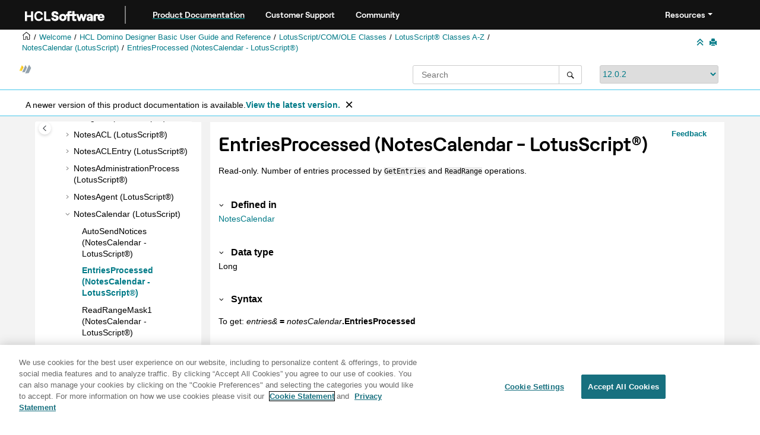

--- FILE ---
content_type: text/html
request_url: https://help.hcl-software.com/dom_designer/12.0.2/basic/H_ENTRIESPROCESSED_PROPERTY_CAL.html
body_size: 15709
content:
<!DOCTYPE html><html xmlns="http://www.w3.org/1999/xhtml" xml:lang="en-us" lang="en-us" data-whc_version="25.0">
    <head><link rel="shortcut icon" href="../favicon.png"/><link rel="icon" href="../favicon.png"/><meta http-equiv="Content-Type" content="text/html; charset=UTF-8"/><meta name="viewport" content="width=device-width, initial-scale=1.0"/><meta http-equiv="X-UA-Compatible" content="IE=edge"/><meta name="DC.rights.owner" content="(C) Copyright 2025"/><meta name="copyright" content="(C) Copyright 2025"/><meta name="generator" content="DITA-OT"/><meta name="DC.type" content="reference"/><meta name="description" content="Read-only. Number of entries processed by GetEntries and ReadRange operations."/><meta name="DC.subject" content="NotesCalendar,EntriesProcessed property"/><meta name="keywords" content="NotesCalendar, EntriesProcessed property"/><meta name="indexterms" content="NotesCalendar, EntriesProcessed property"/><meta name="DC.relation" content="../basic/H_NOTESCALENDAR_CLASS.html"/><meta name="DC.audience.experiencelevel" content="general"/><meta name="DC.audience.type" content="developer"/><meta name="DC.audience.type" content="user"/><meta name="NHDIDS" content="LOTUSSCRIPTBROWSER Domino:_ClassesR6 NOTESCALENDAR Properties GETENTRIESPROCESSED"/><meta name="DC.format" content="HTML5"/><meta name="DC.identifier" content="r_domino_"/><meta name="DC.language" content="en-us"/>        
      <title>EntriesProcessed (NotesCalendar - LotusScript)</title><!--  Generated with Oxygen version 25.0, build number 2023012609.  --><meta name="wh-path2root" content="../"/><meta name="wh-toc-id" content="r_domino_-d95086e49679"/><meta name="wh-source-relpath" content="basic/H_ENTRIESPROCESSED_PROPERTY_CAL.dita"/><meta name="wh-out-relpath" content="basic/H_ENTRIESPROCESSED_PROPERTY_CAL.html"/>

    <link rel="stylesheet" type="text/css" href="../oxygen-webhelp/app/commons.css?buildId=2023012609"/>
    <link rel="stylesheet" type="text/css" href="../oxygen-webhelp/app/topic.css?buildId=2023012609"/>

    <script>
        var oxy_webhelp_navlinks = {};
    </script>
    <script src="../oxygen-webhelp/app/options/properties.js?buildId=20251230214027"></script>
    <script src="../oxygen-webhelp/app/localization/strings.js?buildId=2023012609"></script>
    <script src="../oxygen-webhelp/app/search/index/keywords.js?buildId=20251230214027"></script>
    <script defer="defer" src="../oxygen-webhelp/app/commons.js?buildId=2023012609"></script>
    <script defer="defer" src="../oxygen-webhelp/app/topic.js?buildId=2023012609"></script>
<link rel="stylesheet" type="text/css" href="../oxygen-webhelp/template/oxygen.css?buildId=2023012609"/><link href="https://fonts.googleapis.com/icon?family=Material+Icons" rel="stylesheet"/><style><!--
.show {display: block;}
--></style><!-- 
Release Version: v.Q42023  
-->


  <!--To fix Uncaught ReferenceError: $ is not defined in jQuery-->
  <script src="https://code.jquery.com/jquery-3.5.1.min.js"></script>
    
  
  
 <!-- <link rel="stylesheet" type="text/css" href="${oxygen-webhelp-template-dir}/resources/css/custom-hcl.css" /> -->

 <!-- OneTrust Cookies Consent Notice start -->
    <script type="text/javascript" src="https://cdn.cookielaw.org/consent/99b8d579-c52a-43c9-ab7b-a35e60de7103/OtAutoBlock.js"></script>
    <script src="https://cdn.cookielaw.org/scripttemplates/otSDKStub.js" type="text/javascript" charset="UTF-8" data-domain-script="99b8d579-c52a-43c9-ab7b-a35e60de7103"></script>
    <script type="text/javascript"><!--

        function OptanonWrapper() { }
    
--></script>
    <!-- OneTrust Cookies Consent Notice end -->
 
    <!-- Global site tag (gtag.js) - Google Analytics start-->
   
<script src="https://www.googletagmanager.com/gtag/js?id=UA-169645537-2" class="optanon-category-C0002-C0003-C0004-C0005"></script>
<script type="text/javascript" class="optanon-category-C0002-C0003-C0004-C0005"><!--

  window.dataLayer = window.dataLayer || [];
  function gtag(){dataLayer.push(arguments);}
  gtag('js', new Date());

  gtag('config', 'UA-169645537-2');
  gtag('config', 'G-7LF0XY95M1');

--></script>

<!-- Google Tag Manager -->
<script><!--
(function(w,d,s,l,i){w[l]=w[l]||[];w[l].push({'gtm.start':
new Date().getTime(),event:'gtm.js'});var f=d.getElementsByTagName(s)[0],
j=d.createElement(s),dl=l!='dataLayer'?'&amp;l='+l:'';j.async=true;j.src=
'https://www.googletagmanager.com/gtm.js?id='+i+dl;f.parentNode.insertBefore(j,f);
})(window,document,'script','dataLayer','GTM-TNNFCCM');
--></script>
<!-- End Google Tag Manager -->


    <!-- Global site tag (gtag.js) - Google Analytics end-->
<!--smartCat-->
<!--smartCat-->

    <script type="module" src="../oxygen-webhelp/template/resources/js/custom-hcl.js"></script>
    <script type="module" src="../oxygen-webhelp/template/resources/js/constants.js"></script>
    <script type="module" src="../oxygen-webhelp/template/resources/js/lang.js"></script>


     <!--  <script type="module" src="${oxygen-webhelp-template-dir}/resources/js/extlinktest.js" /> -->


    <!-- twitter widget -->
    <script async="true" src="https://platform.twitter.com/widgets.js" charset="utf-8"></script>
 
 <!-- Version banner close button's function-->
 <script type="text/javascript"><!--

        function closebtn() {
          
            const x = document.getElementById("vrnban");
            
            x.addEventListener("click", () => {
   x.remove();
   });
        }

        // Function to toggle the dropdown visibility
function rscClick() {
    var dropdown = document.getElementById("resourceSupport");
    dropdown.classList.toggle("show");
    
// Add event listener to the button to call the function when clicked
document.addEventListener("DOMContentLoaded", function() {
    document.getElementById("rscdropdown").addEventListener("click", rscClick);
});
}


// Close the dropdown if the user clicks outside of it
window.onclick = function(event) {
    if (!event.target.matches(".dropdbtnmenu")) {
        var dropdowns = document.getElementsByClassName("dropdnmenu-content");
        for (var i = 0; i < dropdowns.length; i++) {
            var openDropdown = dropdowns[i];
            if (openDropdown.classList.contains('show')) {
                openDropdown.classList.remove('show');
            }
        }
    }
}

--></script>


</head>

    <body id="r_domino_" class="wh_topic_page frmBody">
        <a href="#wh_topic_body" class="sr-only sr-only-focusable">
            Jump to main content
        </a>
        
        <!-- 
Release Version: v.Q42023  
--><nav class="navbar navbar-expand-lg navbar-dark header-sticky" style="top:0px">
      <a class="navbar-brand" href="https://www.hcl-software.com/hclsw-home" style="vertical-align: unset;">
          <img width="150" height="50" src="https://help.hcl-software.com/assets/images/HCL_Software_Logo_White.svg" alt="HCL Logo" target="_blank" rel="noopener noreferrer"/>
      </a>
      <a href="https://help.hcl-software.com/">
          <span id="brandName" class="title brandFont" style="text-decoration: underline; text-decoration-color: #0ba5a8; text-underline-offset: 4px;">Product Documentation</span>
      </a>
    <div class="verticline"></div>
	<!-- Hamburger Menu -->
	
	<button class="navbar-toggler" type="button" data-toggle="collapse" data-target="#Cust-navbarSupportedContent" aria-controls="Cust-navbarSupportedContent" aria-expanded="false" aria-label="Toggle navigation">
        <span class="navbar-toggler-icon"></span>
	</button>
	
	<div id="Cust-navbarSupportedContent" class="collapse navbar-collapse">
    <a href="https://support.hcl-software.com">
          <span id="brandName" class="title brandFont">Customer Support</span>
     </a>
    
    <a href="https://support.hcl-software.com/community">
          <span id="brandName" class="title brandFont">Community</span>
      </a>
  <span id="scLangSelectorContainer"></span><div style="position:absolute;right:270px" id="scLangSelectorContainer"></div>
  <div class="language-container">
      <!--  <label class="lang-label" for="languages">Language:</label> -->
        <select id="languages" class="lang_dropdown dropdown-toggle" data-toggle="dropdown" title="Select a language">
        </select>  
    </div>
  
    <div id="navbarSupportedContent" class="dropdnmenu justify-content-end brandFont">
          <button onclick="rscClick();" id="rscdropdown" type="button" class="dropdbtnmenu  dropdown-toggle" data-toggle="dropdown" aria-expanded="false">Resources</button>
          <div id="resourceSupport" class="dropdnmenu-content">
            <a id="customerSupport" href="https://support.hcl-software.com" target="_blank" rel="noopener noreferrer">Customer Support</a>
            <a id="learningAcademy" href="https://hclsoftwareu.hcl-software.com/" target="_blank" rel="noopener noreferrer">HCLSoftware U</a>
            <a id="communitySupport" href="https://support.hcl-software.com/community" target="_blank" rel="noopener noreferrer">Community Forums</a>
         <a id="customerIdea" href="https://www.hcl-software.com/resources/submit-idea" target="_blank" rel="noopener noreferrer">Customer Idea Portal</a>
          </div>
      </div>
	  </div>	

  
  <!-- Google Tag Manager (noscript) -->
  <noscript><iframe src="https://www.googletagmanager.com/ns.html?id=GTM-TNNFCCM" height="0" width="0" style="display:none;visibility:hidden"></iframe></noscript>
  <!-- End Google Tag Manager (noscript) -->
  
  </nav>
        
        
        <header class="navbar navbar-default wh_header">
    <div class="container-fluid">
        <div class="wh_header_flex_container navbar-nav navbar-expand-md navbar-dark">
            <div class="wh_logo_and_publication_title_container">
                <div class="wh_logo_and_publication_title">
                    
                    
                    <div class=" wh_publication_title "><a href="../index.html"><span class="title">HCL Domino Designer 12.0.2 documentation</span></a></div>
                    
                </div>
                
                
            </div>

            <div class="wh_top_menu_and_indexterms_link collapse navbar-collapse" id="wh_top_menu_and_indexterms_link">
                
                
                
                
            </div>
        </div>
    </div>
</header>
        
        
         
        
        
        
        <div class="container-fluid" id="wh_topic_container">
            <div class="row">

                <nav class="wh_tools d-print-none navbar-expand-md" aria-label="Tools">
                    
                    <div data-tooltip-position="bottom" class=" wh_breadcrumb "><ol class="d-print-none"><li><span class="main"><a href="https://help.hcl-software.com"><img class="home-icon" alt="Home icon"/></a></span></li><li><span class="home"><a href="../index.html"><span id="bread-welcome">Welcome</span></a></span></li><li><div class="topicref" data-id="domino_designer_basic_user_guide_and_reference"><div class="title"><a href="../basic/domino_designer_basic_user_guide_and_reference.html">HCL Domino Designer Basic User Guide and Reference</a><div class="wh-tooltip"><p class="shortdesc">This guide provides information on using HCL Domino Designer and programming language reference information.</p></div></div></div></li><li><div class="topicref" data-id="H_LOTUSSCRIPT_NOTES_CLASSES"><div class="title"><a href="../basic/H_LOTUSSCRIPT_NOTES_CLASSES.html">LotusScript/COM/OLE Classes</a></div></div></li><li><div class="topicref" data-id="H_4_LOTUSSCRIPT_NOTES_CLASSES_REFERENCE"><div class="title"><a href="../basic/H_4_LOTUSSCRIPT_NOTES_CLASSES_REFERENCE.html">LotusScript® Classes A-Z</a><div class="wh-tooltip"><p class="shortdesc">This documentation lists each class, property, and method in the Domino® class library. Each class is followed by an alphabetical listing of the properties for that class and an alphabetical listing of the methods for that class. To find the property or method you want, turn to the class to which the property or method belongs.</p></div></div></div></li><li><div class="topicref" data-id="r_domino_"><div class="title"><a href="../basic/H_NOTESCALENDAR_CLASS.html">NotesCalendar (LotusScript)</a><div class="wh-tooltip"><p class="shortdesc">Represents a Domino® calendar.</p></div></div></div></li><li class="active"><div class="topicref" data-id="r_domino_"><div class="title"><a href="../basic/H_ENTRIESPROCESSED_PROPERTY_CAL.html">EntriesProcessed (NotesCalendar - LotusScript®)</a><div class="wh-tooltip"><p class="shortdesc">Read-only. Number of entries processed by <code class="ph codeph">GetEntries</code> and <code class="ph codeph">ReadRange</code> operations.</p></div></div></div></li></ol></div>
                    
                    
                    
                    <div class="wh_right_tools">
                        <button class="wh_hide_highlight" aria-label="Toggle search highlights" title="Toggle search highlights"></button>
                        <button class="webhelp_expand_collapse_sections" data-next-state="collapsed" aria-label="Collapse sections" title="Collapse sections"></button>
                        
                        
                        
                        
                        <div class=" wh_print_link print d-none d-md-inline-block "><button onClick="window.print()" title="Print this page" aria-label="Print this page"></button></div>
                        
                        <button type="button" id="wh_toc_button" class="custom-toggler navbar-toggler collapsed wh_toggle_button navbar-light" aria-expanded="false" aria-label="Toggle publishing table of content" aria-controls="wh_publication_toc">
                            <span class="navbar-toggler-icon"></span>
                        </button>
                    </div>
                    
                </nav>
            </div>
            
            <!-- 
Release Version: v.Q42023  
--><div class="header-components">
<div class="wh_logo_search_container">
<div class="logo">
<a id="indexLink" href=""><img class="prodlogo" src="../logo/logo.svg" alt="Product logo"/></a>
<p id="prodname"> </p>
</div>

<div class="wh_search_input">
<div class=" wh_search_input navbar-form wh_topic_page_search search " role="form">
    
    
    
    <form id="searchForm" method="get" role="search" action="../search.html"><div><input type="search" placeholder="Search " class="wh_search_textfield" id="textToSearch" name="searchQuery" aria-label="Search query" required="required"/><button type="submit" class="wh_search_button" aria-label="Search"><span class="search_input_text">Search</span></button></div></form>
    
    
    
</div>
</div>
<div class="after-search">
    <div class="version-container">
        <select id="versions" class="custom_dropdown" data-toggle="tooltip" title="Select a version">
        </select>
    </div>
</div>

    
	<!--
	<div id="pdficon" class="wh_right_tools pdf_link" style="display:none">
<a target="_blank" href="www" title="PDF document" aria-label="PDF document" class="wh_external_resourse_link">
<img src="${path(oxygen-webhelp-output-dir)}/oxygen-webhelp/template/resources/images/PDF-SVG-icons_PDF-doc-1.svg" class="svgimg"/>
</a>
</div>
-->
</div>
</div>
            
            
            <div class="wh_content_area">
                <div class="row">
                    
                        <nav id="wh_publication_toc" class="col-lg-3 col-md-3 col-sm-12 d-md-block d-none d-print-none" aria-label="Table of Contents Container">
                            <div id="wh_publication_toc_content">
		                        
                            	<div class=" wh_publication_toc " data-tooltip-position="right"><span class="expand-button-action-labels"><span id="button-expand-action" role="button" aria-label="Expand"></span><span id="button-collapse-action" role="button" aria-label="Collapse"></span><span id="button-pending-action" role="button" aria-label="Pending"></span></span><ul role="tree" aria-label="Table of Contents"><li role="treeitem" aria-expanded="true"><div data-tocid="domino_designer_basic_user_guide_and_reference-d95086e28" class="topicref" data-id="domino_designer_basic_user_guide_and_reference" data-state="expanded"><span role="button" tabindex="0" aria-labelledby="button-collapse-action domino_designer_basic_user_guide_and_reference-d95086e28-link" class="wh-expand-btn"></span><div class="title"><a href="../basic/domino_designer_basic_user_guide_and_reference.html" id="domino_designer_basic_user_guide_and_reference-d95086e28-link">HCL Domino Designer Basic User Guide and Reference</a><div class="wh-tooltip"><p class="shortdesc">This guide provides information on using HCL Domino Designer and programming language reference information.</p></div></div></div><ul role="group" class="navbar-nav nav-list"><li role="treeitem" aria-expanded="false"><div data-tocid="wpd_data-d95086e42" class="topicref" data-id="wpd_data" data-state="not-ready"><span role="button" tabindex="0" aria-labelledby="button-expand-action wpd_data-d95086e42-link" class="wh-expand-btn"></span><div class="title"><a href="../basic/wpd_whatsnew.html" id="wpd_data-d95086e42-link">What's new in Domino Designer 12?</a><div class="wh-tooltip"><p class="shortdesc">The following features are new for developers in HCL Domino® Designer 12.</p></div></div></div></li><li role="treeitem" aria-expanded="false"><div data-tocid="H_ACCESSIBILITY_OVER-d95086e404" class="topicref" data-id="H_ACCESSIBILITY_OVER" data-state="not-ready"><span role="button" tabindex="0" aria-labelledby="button-expand-action H_ACCESSIBILITY_OVER-d95086e404-link" class="wh-expand-btn"></span><div class="title"><a href="../basic/H_ACCESSIBILITY_OVER.html" id="H_ACCESSIBILITY_OVER-d95086e404-link">Accessibility and keyboard shortcuts</a><div class="wh-tooltip"><p class="shortdesc">Accessibility features assist users who have a disability, such as restricted mobility or limited vision, to use information technology content successfully. </p></div></div></div></li><li role="treeitem" aria-expanded="false"><div data-tocid="H_ONLINE_DESIGNER_HELP_OVERVIEW_9778_CHAP-d95086e582" class="topicref" data-id="H_ONLINE_DESIGNER_HELP_OVERVIEW_9778_CHAP" data-state="not-ready"><span role="button" tabindex="0" aria-labelledby="button-expand-action H_ONLINE_DESIGNER_HELP_OVERVIEW_9778_CHAP-d95086e582-link" class="wh-expand-btn"></span><div class="title"><a href="../basic/H_ONLINE_DESIGNER_HELP_OVERVIEW_9778_CHAP.html" id="H_ONLINE_DESIGNER_HELP_OVERVIEW_9778_CHAP-d95086e582-link">Application Design</a><div class="wh-tooltip"><p class="shortdesc">Welcome to the Application Design section of Domino® Designer Help. </p></div></div></div></li><li role="treeitem" aria-expanded="false"><div data-tocid="H_APPLICATION_MANAGEMENT_HELP_OVERVIEW_CHAP-d95086e7012" class="topicref" data-id="H_APPLICATION_MANAGEMENT_HELP_OVERVIEW_CHAP" data-state="not-ready"><span role="button" tabindex="0" aria-labelledby="button-expand-action H_APPLICATION_MANAGEMENT_HELP_OVERVIEW_CHAP-d95086e7012-link" class="wh-expand-btn"></span><div class="title"><a href="../basic/H_APPLICATION_MANAGEMENT_HELP_OVERVIEW_CHAP.html" id="H_APPLICATION_MANAGEMENT_HELP_OVERVIEW_CHAP-d95086e7012-link">Application Management</a><div class="wh-tooltip"><p class="shortdesc">Welcome to the Application Management section of Domino® Designer Help. </p></div></div></div></li><li role="treeitem" aria-expanded="false"><div data-tocid="concept_opw_zzn_w3b-d95086e8798" class="topicref" data-id="concept_opw_zzn_w3b" data-state="not-ready"><span role="button" tabindex="0" aria-labelledby="button-expand-action concept_opw_zzn_w3b-d95086e8798-link" class="wh-expand-btn"></span><div class="title"><a href="../basic/dql_overview.html" id="concept_opw_zzn_w3b-d95086e8798-link">Domino® Query Language</a><div class="wh-tooltip"><p class="shortdesc">Domino® Query Language (DQL) is a facility running on a Domino server that provides a terse, shorthand syntax for finding documents. It supports a wide variety and complexity of search terms. It leverages existing design elements, avoiding the need to write detailed code to access them. DQL consolidates all methods in Domino for searching document contents.</p></div></div></div></li><li role="treeitem"><div data-tocid="H_COMPAPP8_SECTIONSTARTER_CHAP-d95086e9133" class="topicref" data-id="H_COMPAPP8_SECTIONSTARTER_CHAP" data-state="leaf"><span role="button" class="wh-expand-btn"></span><div class="title"><a href="../basic/H_COMPAPP8_SECTIONSTARTER_CHAP.html" id="H_COMPAPP8_SECTIONSTARTER_CHAP-d95086e9133-link">Composite Applications - Design and Management</a><div class="wh-tooltip"><p class="shortdesc">Composite applications are a key element in a service-oriented architecture (SOA) and contextual collaboration strategy. The ability to create and edit composite applications lets you easily integrate different types of components and technologies.</p></div></div></div></li><li role="treeitem" aria-expanded="false"><div data-tocid="H_DB2_ACCESS_VIEWS_28-d95086e9147" class="topicref" data-id="H_DB2_ACCESS_VIEWS_28" data-state="not-ready"><span role="button" tabindex="0" aria-labelledby="button-expand-action H_DB2_ACCESS_VIEWS_28-d95086e9147-link" class="wh-expand-btn"></span><div class="title"><a href="../basic/H_DB2_ACCESS_VIEWS_28.html" id="H_DB2_ACCESS_VIEWS_28-d95086e9147-link">DB2® Access views</a><div class="wh-tooltip"><p class="shortdesc">Domino® Designer includes two types of design elements to assist you in managing data contained in DB2® enabled Notes® databases:</p></div></div></div></li><li role="treeitem" aria-expanded="false"><div data-tocid="H_PROGRAMMING_OVERVIEW_AND_USER_INTERFACE_CHAP-d95086e9253" class="topicref" data-id="H_PROGRAMMING_OVERVIEW_AND_USER_INTERFACE_CHAP" data-state="not-ready"><span role="button" tabindex="0" aria-labelledby="button-expand-action H_PROGRAMMING_OVERVIEW_AND_USER_INTERFACE_CHAP-d95086e9253-link" class="wh-expand-btn"></span><div class="title"><a href="../basic/H_PROGRAMMING_OVERVIEW_AND_USER_INTERFACE_CHAP.html" id="H_PROGRAMMING_OVERVIEW_AND_USER_INTERFACE_CHAP-d95086e9253-link">Programming Overview and User Interface</a><div class="wh-tooltip"><p class="shortdesc">This section contains general guidelines and examples that show where to use Java, LotusScript, and the formula language.</p></div></div></div></li><li role="treeitem" aria-expanded="false"><div data-tocid="H_NOTES_FORMULA_LANGUAGE-d95086e14407" class="topicref" data-id="H_NOTES_FORMULA_LANGUAGE" data-state="not-ready"><span role="button" tabindex="0" aria-labelledby="button-expand-action H_NOTES_FORMULA_LANGUAGE-d95086e14407-link" class="wh-expand-btn"></span><div class="title"><a href="../basic/H_NOTES_FORMULA_LANGUAGE.html" id="H_NOTES_FORMULA_LANGUAGE-d95086e14407-link">Formula Language</a><div class="wh-tooltip"><p class="shortdesc">This section documents the formula language.</p></div></div></div></li><li role="treeitem" aria-expanded="false"><div data-tocid="H_DUMMY_TOPIC_HEAD-d95086e25307" class="topicref" data-id="H_DUMMY_TOPIC_HEAD" data-state="not-ready"><span role="button" tabindex="0" aria-labelledby="button-expand-action H_DUMMY_TOPIC_HEAD-d95086e25307-link" class="wh-expand-btn"></span><div class="title"><a href="../basic/H_DUMMY_TOPIC_HEAD.html" id="H_DUMMY_TOPIC_HEAD-d95086e25307-link">LotusScript® Language</a><div class="wh-tooltip"><p class="shortdesc">Welcome to the LotusScript® Language section of Domino® Designer Help. </p></div></div></div></li><li role="treeitem" aria-expanded="true"><div data-tocid="H_LOTUSSCRIPT_NOTES_CLASSES-d95086e42392" class="topicref" data-id="H_LOTUSSCRIPT_NOTES_CLASSES" data-state="expanded"><span role="button" tabindex="0" aria-labelledby="button-collapse-action H_LOTUSSCRIPT_NOTES_CLASSES-d95086e42392-link" class="wh-expand-btn"></span><div class="title"><a href="../basic/H_LOTUSSCRIPT_NOTES_CLASSES.html" id="H_LOTUSSCRIPT_NOTES_CLASSES-d95086e42392-link">LotusScript/COM/OLE Classes</a></div></div><ul role="group" class="navbar-nav nav-list"><li role="treeitem" aria-expanded="false"><div data-tocid="H_3_LOTUSSCRIPT_USING_LOTUSSCRIPT_IN_NOTES-d95086e42403" class="topicref" data-id="H_3_LOTUSSCRIPT_USING_LOTUSSCRIPT_IN_NOTES" data-state="not-ready"><span role="button" tabindex="0" aria-labelledby="button-expand-action H_3_LOTUSSCRIPT_USING_LOTUSSCRIPT_IN_NOTES-d95086e42403-link" class="wh-expand-btn"></span><div class="title"><a href="../basic/H_3_LOTUSSCRIPT_USING_LOTUSSCRIPT_IN_NOTES.html" id="H_3_LOTUSSCRIPT_USING_LOTUSSCRIPT_IN_NOTES-d95086e42403-link">LotusScript® Classes Coding Guidelines</a><div class="wh-tooltip"><p class="shortdesc">The following topics cover some general guidelines for writing LotusScript® code using Domino® objects:</p></div></div></div></li><li role="treeitem" aria-expanded="true"><div data-tocid="H_4_LOTUSSCRIPT_NOTES_CLASSES_REFERENCE-d95086e44526" class="topicref" data-id="H_4_LOTUSSCRIPT_NOTES_CLASSES_REFERENCE" data-state="expanded"><span role="button" tabindex="0" aria-labelledby="button-collapse-action H_4_LOTUSSCRIPT_NOTES_CLASSES_REFERENCE-d95086e44526-link" class="wh-expand-btn"></span><div class="title"><a href="../basic/H_4_LOTUSSCRIPT_NOTES_CLASSES_REFERENCE.html" id="H_4_LOTUSSCRIPT_NOTES_CLASSES_REFERENCE-d95086e44526-link">LotusScript® Classes A-Z</a><div class="wh-tooltip"><p class="shortdesc">This documentation lists each class, property, and method in the Domino® class library. Each class is followed by an alphabetical listing of the properties for that class and an alphabetical listing of the methods for that class. To find the property or method you want, turn to the class to which the property or method belongs.</p></div></div></div><ul role="group" class="navbar-nav nav-list"><li role="treeitem"><div data-tocid="H_PROPERTIES_AND_METHODS_WITH_ECL_SECURITY-d95086e44545" class="topicref" data-id="H_PROPERTIES_AND_METHODS_WITH_ECL_SECURITY" data-state="leaf"><span role="button" class="wh-expand-btn"></span><div class="title"><a href="../basic/H_PROPERTIES_AND_METHODS_WITH_ECL_SECURITY.html" id="H_PROPERTIES_AND_METHODS_WITH_ECL_SECURITY-d95086e44545-link">Properties and methods with ECL security</a><div class="wh-tooltip"><p class="shortdesc">The following tables list the properties and methods affected by an Execution Control List (ECL). These properties cannot be accessed or set, and these methods do not execute on the workstation, unless the marked ECL privileges are granted to the signer of the formula.</p></div></div></div></li><li role="treeitem" aria-expanded="false"><div data-tocid="H_CONSTANTS_LS_INTRO-d95086e44560" class="topicref" data-id="H_CONSTANTS_LS_INTRO" data-state="not-ready"><span role="button" tabindex="0" aria-labelledby="button-expand-action H_CONSTANTS_LS_INTRO-d95086e44560-link" class="wh-expand-btn"></span><div class="title"><a href="../basic/H_CONSTANTS_LS_INTRO.html" id="H_CONSTANTS_LS_INTRO-d95086e44560-link">LotusScript® constants</a><div class="wh-tooltip"><p class="shortdesc">The following sections provide contextual information for the constants used by the LotusScript® classes. Listed are the constant names, their integer values (in parentheses), and the properties and methods in which they are used.</p></div></div></div></li><li role="treeitem" aria-expanded="false"><div data-tocid="H_BUTTON_CLASS-d95086e45668" class="topicref" data-id="H_BUTTON_CLASS" data-state="not-ready"><span role="button" tabindex="0" aria-labelledby="button-expand-action H_BUTTON_CLASS-d95086e45668-link" class="wh-expand-btn"></span><div class="title"><a href="../basic/H_BUTTON_CLASS.html" id="H_BUTTON_CLASS-d95086e45668-link">Button (LotusScript®)</a><div class="wh-tooltip"><p class="shortdesc">Represents an action, action hotspot, or button on a form or document.</p></div></div></div></li><li role="treeitem" aria-expanded="false"><div data-tocid="H_FIELD_CLASS-d95086e45720" class="topicref" data-id="H_FIELD_CLASS" data-state="not-ready"><span role="button" tabindex="0" aria-labelledby="button-expand-action H_FIELD_CLASS-d95086e45720-link" class="wh-expand-btn"></span><div class="title"><a href="../basic/H_FIELD_CLASS.html" id="H_FIELD_CLASS-d95086e45720-link">Field (LotusScript®)</a><div class="wh-tooltip"><p class="shortdesc">Represents a field on a form.</p></div></div></div></li><li role="treeitem" aria-expanded="false"><div data-tocid="H_NAVIGATOR_CLASS-d95086e45859" class="topicref" data-id="H_NAVIGATOR_CLASS" data-state="not-ready"><span role="button" tabindex="0" aria-labelledby="button-expand-action H_NAVIGATOR_CLASS-d95086e45859-link" class="wh-expand-btn"></span><div class="title"><a href="../basic/H_NAVIGATOR_CLASS.html" id="H_NAVIGATOR_CLASS-d95086e45859-link">Navigator (LotusScript®)</a><div class="wh-tooltip"><p class="shortdesc">Represents a navigator button, hotspot, or other navigator object.</p></div></div></div></li><li role="treeitem" aria-expanded="false"><div data-tocid="H_NOTESACL_CLASS-d95086e45894" class="topicref" data-id="H_NOTESACL_CLASS" data-state="not-ready"><span role="button" tabindex="0" aria-labelledby="button-expand-action H_NOTESACL_CLASS-d95086e45894-link" class="wh-expand-btn"></span><div class="title"><a href="../basic/H_NOTESACL_CLASS.html" id="H_NOTESACL_CLASS-d95086e45894-link">NotesACL (LotusScript®)</a><div class="wh-tooltip"><p class="shortdesc">Represents the access control list (ACL) of a database.</p></div></div></div></li><li role="treeitem" aria-expanded="false"><div data-tocid="H_NOTESACLENTRY_CLASS-d95086e46472" class="topicref" data-id="H_NOTESACLENTRY_CLASS" data-state="not-ready"><span role="button" tabindex="0" aria-labelledby="button-expand-action H_NOTESACLENTRY_CLASS-d95086e46472-link" class="wh-expand-btn"></span><div class="title"><a href="../basic/H_NOTESACLENTRY_CLASS.html" id="H_NOTESACLENTRY_CLASS-d95086e46472-link">NotesACLEntry (LotusScript®)</a><div class="wh-tooltip"><p class="shortdesc">Represents a single entry in an access control list. An entry may be for a person, a group, or a server.</p></div></div></div></li><li role="treeitem" aria-expanded="false"><div data-tocid="H_NOTESADMINISTRATIONPROCESS_CLASS-d95086e47251" class="topicref" data-id="H_NOTESADMINISTRATIONPROCESS_CLASS" data-state="not-ready"><span role="button" tabindex="0" aria-labelledby="button-expand-action H_NOTESADMINISTRATIONPROCESS_CLASS-d95086e47251-link" class="wh-expand-btn"></span><div class="title"><a href="../basic/H_NOTESADMINISTRATIONPROCESS_CLASS.html" id="H_NOTESADMINISTRATIONPROCESS_CLASS-d95086e47251-link">NotesAdministrationProcess (LotusScript®)</a><div class="wh-tooltip"><p class="shortdesc">Represents the administration process.</p></div></div></div></li><li role="treeitem" aria-expanded="false"><div data-tocid="H_NOTESAGENT_CLASS-d95086e48705" class="topicref" data-id="H_NOTESAGENT_CLASS" data-state="not-ready"><span role="button" tabindex="0" aria-labelledby="button-expand-action H_NOTESAGENT_CLASS-d95086e48705-link" class="wh-expand-btn"></span><div class="title"><a href="../basic/H_NOTESAGENT_CLASS.html" id="H_NOTESAGENT_CLASS-d95086e48705-link">NotesAgent (LotusScript®)</a><div class="wh-tooltip"><p class="shortdesc">Represents an agent. The agent may be shared or private, and may be a Release 3 macro.</p></div></div></div></li><li role="treeitem" aria-expanded="true"><div data-tocid="r_domino_-d95086e49644" class="topicref" data-id="r_domino_" data-state="expanded"><span role="button" tabindex="0" aria-labelledby="button-collapse-action r_domino_-d95086e49644-link" class="wh-expand-btn"></span><div class="title"><a href="../basic/H_NOTESCALENDAR_CLASS.html" id="r_domino_-d95086e49644-link">NotesCalendar (LotusScript)</a><div class="wh-tooltip"><p class="shortdesc">Represents a Domino® calendar.</p></div></div></div><ul role="group" class="navbar-nav nav-list"><li role="treeitem"><div data-tocid="r_domino_-d95086e49662" class="topicref" data-id="r_domino_" data-state="leaf"><span role="button" class="wh-expand-btn"></span><div class="title"><a href="../basic/H_AUTOSENDNOTICES_PROPERTY_CAL.html" id="r_domino_-d95086e49662-link">AutoSendNotices (NotesCalendar - LotusScript®)</a><div class="wh-tooltip"><p class="shortdesc">Read-write. Indicates whether to automatically send information to participants when creating and updating meetings.</p></div></div></div></li><li role="treeitem" class="active"><div data-tocid="r_domino_-d95086e49679" class="topicref" data-id="r_domino_" data-state="leaf"><span role="button" class="wh-expand-btn"></span><div class="title"><a href="../basic/H_ENTRIESPROCESSED_PROPERTY_CAL.html" id="r_domino_-d95086e49679-link">EntriesProcessed (NotesCalendar - LotusScript®)</a><div class="wh-tooltip"><p class="shortdesc">Read-only. Number of entries processed by <code class="ph codeph">GetEntries</code> and <code class="ph codeph">ReadRange</code> operations.</p></div></div></div></li><li role="treeitem"><div data-tocid="r_domino_-d95086e49702" class="topicref" data-id="r_domino_" data-state="leaf"><span role="button" class="wh-expand-btn"></span><div class="title"><a href="../basic/H_READRANGEMASK1_PROPERTY_CAL.html" id="r_domino_-d95086e49702-link">ReadRangeMask1 (NotesCalendar - LotusScript®)</a><div class="wh-tooltip"><p class="shortdesc">Read-write. Mask that controls the property display for a <code class="ph codeph">readRange</code> operation.</p></div></div></div></li><li role="treeitem"><div data-tocid="r_domino_-d95086e49722" class="topicref" data-id="r_domino_" data-state="leaf"><span role="button" class="wh-expand-btn"></span><div class="title"><a href="../basic/H_READRANGEMASK2_PROPERTY_CAL.html" id="r_domino_-d95086e49722-link">ReadRangeMask2 (NotesCalendar - LotusScript®)</a><div class="wh-tooltip"><p class="shortdesc">Read-write. Mask that controls the optional property display for a <code class="ph codeph">readRange</code> operation.</p></div></div></div></li><li role="treeitem"><div data-tocid="r_domino_-d95086e49742" class="topicref" data-id="r_domino_" data-state="leaf"><span role="button" class="wh-expand-btn"></span><div class="title"><a href="../basic/H_READXLOTUSPROPSOUTPUTLEVEL_PROPERTY_CAL.html" id="r_domino_-d95086e49742-link">ReadXLotusPropsOutputLevel (NotesCalendar - LotusScript®)</a><div class="wh-tooltip"><p class="shortdesc">Read-write. Controls the return of <code class="ph codeph">X-LOTUS</code> properties when reading a calendar entry or notice.</p></div></div></div></li><li role="treeitem"><div data-tocid="r_domino_-d95086e49762" class="topicref" data-id="r_domino_" data-state="leaf"><span role="button" class="wh-expand-btn"></span><div class="title"><a href="../basic/H_UNTILTIME_PROPERTY_CAL.html" id="r_domino_-d95086e49762-link">UntilTime (NotesCalendar - LotusScript®)</a><div class="wh-tooltip"><p class="shortdesc">Read-only. Specifies the time of the last invitation processed by <code class="ph codeph">getNewInvitations</code>.</p></div></div></div></li><li role="treeitem"><div data-tocid="r_domino_-d95086e49782" class="topicref" data-id="r_domino_" data-state="leaf"><span role="button" class="wh-expand-btn"></span><div class="title"><a href="../basic/H_CREATEENTRY_METHOD_CAL.html" id="r_domino_-d95086e49782-link">CreateEntry (NotesCalendar - LotusScript®)</a><div class="wh-tooltip"><p class="shortdesc">Creates a calendar entry.</p></div></div></div></li><li role="treeitem"><div data-tocid="r_domino_-d95086e49799" class="topicref" data-id="r_domino_" data-state="leaf"><span role="button" class="wh-expand-btn"></span><div class="title"><a href="../basic/H_GETENTRIES_METHOD_CAL.html" id="r_domino_-d95086e49799-link">GetEntries (NotesCalendar - LotusScript®)</a><div class="wh-tooltip"><p class="shortdesc">Gets calendar entries within a given time range.</p></div></div></div></li><li role="treeitem"><div data-tocid="r_domino_-d95086e49816" class="topicref" data-id="r_domino_" data-state="leaf"><span role="button" class="wh-expand-btn"></span><div class="title"><a href="../basic/H_GETENTRY_METHOD_CAL.html" id="r_domino_-d95086e49816-link">GetEntry (NotesCalendar - LotusScript®)</a><div class="wh-tooltip"><p class="shortdesc">Gets a calendar entry.</p></div></div></div></li><li role="treeitem"><div data-tocid="r_domino_-d95086e49834" class="topicref" data-id="r_domino_" data-state="leaf"><span role="button" class="wh-expand-btn"></span><div class="title"><a href="../basic/H_GETENTRYBYNOTEID_METHOD_CAL.html" id="r_domino_-d95086e49834-link">GetEntryByNoteID (NotesCalendar - LotusScript®)</a><div class="wh-tooltip"><p class="shortdesc">Gets a calendar entry given its note identifier.</p></div></div></div></li><li role="treeitem"><div data-tocid="r_domino_-d95086e49851" class="topicref" data-id="r_domino_" data-state="leaf"><span role="button" class="wh-expand-btn"></span><div class="title"><a href="../basic/H_GETENTRYBYUNID_METHOD_CAL.html" id="r_domino_-d95086e49851-link">GetEntryByUNID (NotesCalendar - LotusScript®)</a><div class="wh-tooltip"><p class="shortdesc">Gets a calendar entry given its universal identifier (UNID).</p></div></div></div></li><li role="treeitem"><div data-tocid="r_domino_-d95086e49868" class="topicref" data-id="r_domino_" data-state="leaf"><span role="button" class="wh-expand-btn"></span><div class="title"><a href="../basic/H_GETNEWINVITATIONS_METHOD_CAL.html" id="r_domino_-d95086e49868-link">GetNewInvitations (NotesCalendar - LotusScript®)</a><div class="wh-tooltip"><p class="shortdesc">Gets calendar entries that are new invitations.</p></div></div></div></li><li role="treeitem"><div data-tocid="r_domino_-d95086e49885" class="topicref" data-id="r_domino_" data-state="leaf"><span role="button" class="wh-expand-btn"></span><div class="title"><a href="../basic/H_GETNOTICEBYUNID_METHOD_CAL.html" id="r_domino_-d95086e49885-link">GetNoticeByUNID (NotesCalendar - LotusScript®)</a><div class="wh-tooltip"><p class="shortdesc">Gets a calendar notice given its universal identifier (UNID).</p></div></div></div></li><li role="treeitem"><div data-tocid="H_GETRECURRENCEID_METHOD_CAL-d95086e49902" class="topicref" data-id="H_GETRECURRENCEID_METHOD_CAL" data-state="leaf"><span role="button" class="wh-expand-btn"></span><div class="title"><a href="../basic/H_GETRECURRENCEID_METHOD_CAL.html" id="H_GETRECURRENCEID_METHOD_CAL-d95086e49902-link">GetRecurrenceID (NotesCalendar LotusScript®)</a><div class="wh-tooltip"><p class="shortdesc">Obtains a recurrence id string for specific recurrence entry in the given date/time range of a recurrence set (for example, for a recurring meeting).</p></div></div></div></li><li role="treeitem"><div data-tocid="r_domino_-d95086e49919" class="topicref" data-id="r_domino_" data-state="leaf"><span role="button" class="wh-expand-btn"></span><div class="title"><a href="../basic/H_READRANGE_METHOD_CAL.html" id="r_domino_-d95086e49919-link">ReadRange (NotesCalendar - LotusScript®)</a><div class="wh-tooltip"><p class="shortdesc">Gets a summary of calendar entries for a range of times.</p></div></div></div></li></ul></li><li role="treeitem" aria-expanded="false"><div data-tocid="r_domino_-d95086e49937" class="topicref" data-id="r_domino_" data-state="not-ready"><span role="button" tabindex="0" aria-labelledby="button-expand-action r_domino_-d95086e49937-link" class="wh-expand-btn"></span><div class="title"><a href="../basic/H_NOTESCALENDARENTRY_CLASS.html" id="r_domino_-d95086e49937-link">NotesCalendarEntry (LotusScript)</a><div class="wh-tooltip"><p class="shortdesc">Represents a Domino® calendar entry.</p></div></div></div></li><li role="treeitem" aria-expanded="false"><div data-tocid="r_domino_-d95086e50234" class="topicref" data-id="r_domino_" data-state="not-ready"><span role="button" tabindex="0" aria-labelledby="button-expand-action r_domino_-d95086e50234-link" class="wh-expand-btn"></span><div class="title"><a href="../basic/H_NOTESCALENDARNOTICE_CLASS.html" id="r_domino_-d95086e50234-link">NotesCalendarNotice (LotusScript)</a><div class="wh-tooltip"><p class="shortdesc">Represents a Domino® calendar notice.</p></div></div></div></li><li role="treeitem" aria-expanded="false"><div data-tocid="H_NOTESCOLOROBJECT_CLASS-d95086e50528" class="topicref" data-id="H_NOTESCOLOROBJECT_CLASS" data-state="not-ready"><span role="button" tabindex="0" aria-labelledby="button-expand-action H_NOTESCOLOROBJECT_CLASS-d95086e50528-link" class="wh-expand-btn"></span><div class="title"><a href="../basic/H_NOTESCOLOROBJECT_CLASS.html" id="H_NOTESCOLOROBJECT_CLASS-d95086e50528-link">NotesColorObject (LotusScript®)</a><div class="wh-tooltip"><p class="shortdesc">Represents a color.</p></div></div></div></li><li role="treeitem" aria-expanded="false"><div data-tocid="H_NOTESDATABASE_CLASS-d95086e50864" class="topicref" data-id="H_NOTESDATABASE_CLASS" data-state="not-ready"><span role="button" tabindex="0" aria-labelledby="button-expand-action H_NOTESDATABASE_CLASS-d95086e50864-link" class="wh-expand-btn"></span><div class="title"><a href="../basic/H_NOTESDATABASE_CLASS.html" id="H_NOTESDATABASE_CLASS-d95086e50864-link">NotesDatabase (LotusScript®)</a><div class="wh-tooltip"><p class="shortdesc">Represents a Notes® database.</p></div></div></div></li><li role="treeitem" aria-expanded="false"><div data-tocid="H_NOTESDATERANGE_CLASS-d95086e54410" class="topicref" data-id="H_NOTESDATERANGE_CLASS" data-state="not-ready"><span role="button" tabindex="0" aria-labelledby="button-expand-action H_NOTESDATERANGE_CLASS-d95086e54410-link" class="wh-expand-btn"></span><div class="title"><a href="../basic/H_NOTESDATERANGE_CLASS.html" id="H_NOTESDATERANGE_CLASS-d95086e54410-link">NotesDateRange (LotusScript®)</a><div class="wh-tooltip"><p class="shortdesc">Represents a range of dates and times. </p></div></div></div></li><li role="treeitem" aria-expanded="false"><div data-tocid="H_NOTESDATETIME_CLASS-d95086e54524" class="topicref" data-id="H_NOTESDATETIME_CLASS" data-state="not-ready"><span role="button" tabindex="0" aria-labelledby="button-expand-action H_NOTESDATETIME_CLASS-d95086e54524-link" class="wh-expand-btn"></span><div class="title"><a href="../basic/H_NOTESDATETIME_CLASS.html" id="H_NOTESDATETIME_CLASS-d95086e54524-link">NotesDateTime (LotusScript®)</a><div class="wh-tooltip"><p class="shortdesc">Represents a date and time. Provides a means of translating between the LotusScript® date-time format and the Domino® format.</p></div></div></div></li><li role="treeitem" aria-expanded="false"><div data-tocid="H_NOTESDBDIRECTORY_CLASS-d95086e55234" class="topicref" data-id="H_NOTESDBDIRECTORY_CLASS" data-state="not-ready"><span role="button" tabindex="0" aria-labelledby="button-expand-action H_NOTESDBDIRECTORY_CLASS-d95086e55234-link" class="wh-expand-btn"></span><div class="title"><a href="../basic/H_NOTESDBDIRECTORY_CLASS.html" id="H_NOTESDBDIRECTORY_CLASS-d95086e55234-link">NotesDbDirectory (LotusScript®)</a><div class="wh-tooltip"><p class="shortdesc">Represents the Notes® databases on a specific server or local computer.</p></div></div></div></li><li role="treeitem" aria-expanded="false"><div data-tocid="H_NOTESDIRECTORY_CLASS-d95086e55552" class="topicref" data-id="H_NOTESDIRECTORY_CLASS" data-state="not-ready"><span role="button" tabindex="0" aria-labelledby="button-expand-action H_NOTESDIRECTORY_CLASS-d95086e55552-link" class="wh-expand-btn"></span><div class="title"><a href="../basic/H_NOTESDIRECTORY_CLASS.html" id="H_NOTESDIRECTORY_CLASS-d95086e55552-link">NotesDirectory (LotusScript®)</a><div class="wh-tooltip"><p class="shortdesc">Represents the Notes® directories on a specific server or local computer, each of which is associated with one or more directory navigators to allow directory lookups.  </p></div></div></div></li><li role="treeitem" aria-expanded="false"><div data-tocid="H_NOTESDIRECTORYNAVIGATOR_CLASS-d95086e56044" class="topicref" data-id="H_NOTESDIRECTORYNAVIGATOR_CLASS" data-state="not-ready"><span role="button" tabindex="0" aria-labelledby="button-expand-action H_NOTESDIRECTORYNAVIGATOR_CLASS-d95086e56044-link" class="wh-expand-btn"></span><div class="title"><a href="../basic/H_NOTESDIRECTORYNAVIGATOR_CLASS.html" id="H_NOTESDIRECTORYNAVIGATOR_CLASS-d95086e56044-link">NotesDirectoryNavigator (LotusScript®)</a><div class="wh-tooltip"><p class="shortdesc">Allows lookups of a specific associated Notes® directory on a specific server or local computer.  </p></div></div></div></li><li role="treeitem" aria-expanded="false"><div data-tocid="H_NOTESDOCUMENT_CLASS-d95086e56559" class="topicref" data-id="H_NOTESDOCUMENT_CLASS" data-state="not-ready"><span role="button" tabindex="0" aria-labelledby="button-expand-action H_NOTESDOCUMENT_CLASS-d95086e56559-link" class="wh-expand-btn"></span><div class="title"><a href="../basic/H_NOTESDOCUMENT_CLASS.html" id="H_NOTESDOCUMENT_CLASS-d95086e56559-link">NotesDocument (LotusScript®)</a><div class="wh-tooltip"><p class="shortdesc">Represents a document in a database.</p></div></div></div></li><li role="treeitem" aria-expanded="false"><div data-tocid="H_NOTESDOCUMENTCOLLECTION_CLASS-d95086e58846" class="topicref" data-id="H_NOTESDOCUMENTCOLLECTION_CLASS" data-state="not-ready"><span role="button" tabindex="0" aria-labelledby="button-expand-action H_NOTESDOCUMENTCOLLECTION_CLASS-d95086e58846-link" class="wh-expand-btn"></span><div class="title"><a href="../basic/H_NOTESDOCUMENTCOLLECTION_CLASS.html" id="H_NOTESDOCUMENTCOLLECTION_CLASS-d95086e58846-link">NotesDocumentCollection (LotusScript®)</a><div class="wh-tooltip"><p class="shortdesc">Represents a collection of documents from a database, selected according to specific criteria.</p></div></div></div></li><li role="treeitem" aria-expanded="false"><div data-tocid="reference_fzc_syh_cgb-d95086e59743" class="topicref" data-id="reference_fzc_syh_cgb" data-state="not-ready"><span role="button" tabindex="0" aria-labelledby="button-expand-action reference_fzc_syh_cgb-d95086e59743-link" class="wh-expand-btn"></span><div class="title"><a href="../basic/H_NOTESDOMINOQUERY_CLASS.html" id="reference_fzc_syh_cgb-d95086e59743-link">NotesDominoQuery (LotusScript®)</a><div class="wh-tooltip"><p class="shortdesc">LotusScript® class to compile, tune,             and run Domino® Query Language             queries.</p></div></div></div></li><li role="treeitem" aria-expanded="false"><div data-tocid="H_NOTESDOMATTRIBUTENODE_CLASS-d95086e60004" class="topicref" data-id="H_NOTESDOMATTRIBUTENODE_CLASS" data-state="not-ready"><span role="button" tabindex="0" aria-labelledby="button-expand-action H_NOTESDOMATTRIBUTENODE_CLASS-d95086e60004-link" class="wh-expand-btn"></span><div class="title"><a href="../basic/H_NOTESDOMATTRIBUTENODE_CLASS.html" id="H_NOTESDOMATTRIBUTENODE_CLASS-d95086e60004-link">NotesDOMAttributeNode (LotusScript®)</a><div class="wh-tooltip"><p class="shortdesc">Represents an attribute in a NotesDOMElementNode object.</p></div></div></div></li><li role="treeitem"><div data-tocid="H_NOTESDOMCDATASECTIONNODE_CLASS-d95086e60073" class="topicref" data-id="H_NOTESDOMCDATASECTIONNODE_CLASS" data-state="leaf"><span role="button" class="wh-expand-btn"></span><div class="title"><a href="../basic/H_NOTESDOMCDATASECTIONNODE_CLASS.html" id="H_NOTESDOMCDATASECTIONNODE_CLASS-d95086e60073-link">NotesDOMCDATASectionNode (LotusScript®)</a><div class="wh-tooltip"><p class="shortdesc">Represents a CDATA section in the XML data source.</p></div></div></div></li><li role="treeitem" aria-expanded="false"><div data-tocid="H_NOTESDOMCHARACTERDATANODE_CLASS-d95086e60091" class="topicref" data-id="H_NOTESDOMCHARACTERDATANODE_CLASS" data-state="not-ready"><span role="button" tabindex="0" aria-labelledby="button-expand-action H_NOTESDOMCHARACTERDATANODE_CLASS-d95086e60091-link" class="wh-expand-btn"></span><div class="title"><a href="../basic/H_NOTESDOMCHARACTERDATANODE_CLASS.html" id="H_NOTESDOMCHARACTERDATANODE_CLASS-d95086e60091-link">NotesDOMCharacterDataNode (LotusScript®)</a><div class="wh-tooltip"><p class="shortdesc">Represents character data in a DOM node.</p></div></div></div></li><li role="treeitem"><div data-tocid="H_NOTESDOMCOMMENTNODE_CLASS-d95086e60194" class="topicref" data-id="H_NOTESDOMCOMMENTNODE_CLASS" data-state="leaf"><span role="button" class="wh-expand-btn"></span><div class="title"><a href="../basic/H_NOTESDOMCOMMENTNODE_CLASS.html" id="H_NOTESDOMCOMMENTNODE_CLASS-d95086e60194-link">NotesDOMCommentNode (LotusScript®)</a><div class="wh-tooltip"><p class="shortdesc">Represents a comment in the XML.</p></div></div></div></li><li role="treeitem"><div data-tocid="H_NOTESDOMDOCUMENTFRAGMENTNODE_CLASS-d95086e60212" class="topicref" data-id="H_NOTESDOMDOCUMENTFRAGMENTNODE_CLASS" data-state="leaf"><span role="button" class="wh-expand-btn"></span><div class="title"><a href="../basic/H_NOTESDOMDOCUMENTFRAGMENTNODE_CLASS.html" id="H_NOTESDOMDOCUMENTFRAGMENTNODE_CLASS-d95086e60212-link">NotesDOMDocumentFragmentNode (LotusScript®)</a><div class="wh-tooltip"><p class="shortdesc">Represents a document fragment in the XML. </p></div></div></div></li><li role="treeitem" aria-expanded="false"><div data-tocid="H_NOTESDOMDOCUMENTNODE_CLASS-d95086e60230" class="topicref" data-id="H_NOTESDOMDOCUMENTNODE_CLASS" data-state="not-ready"><span role="button" tabindex="0" aria-labelledby="button-expand-action H_NOTESDOMDOCUMENTNODE_CLASS-d95086e60230-link" class="wh-expand-btn"></span><div class="title"><a href="../basic/H_NOTESDOMDOCUMENTNODE_CLASS.html" id="H_NOTESDOMDOCUMENTNODE_CLASS-d95086e60230-link">NotesDOMDocumentNode (LotusScript®)</a><div class="wh-tooltip"><p class="shortdesc">Represents the entire XML document. The root of the document tree.</p></div></div></div></li><li role="treeitem"><div data-tocid="H_NOTESDOMDOCUMENTTYPENODE_CLASS-d95086e60549" class="topicref" data-id="H_NOTESDOMDOCUMENTTYPENODE_CLASS" data-state="leaf"><span role="button" class="wh-expand-btn"></span><div class="title"><a href="../basic/H_NOTESDOMDOCUMENTTYPENODE_CLASS.html" id="H_NOTESDOMDOCUMENTTYPENODE_CLASS-d95086e60549-link">NotesDOMDocumentTypeNode (LotusScript®)</a><div class="wh-tooltip"><p class="shortdesc">The list of entities that are defined for the document. </p></div></div></div></li><li role="treeitem" aria-expanded="false"><div data-tocid="H_NOTESDOMELEMENTNODE_CLASS-d95086e60567" class="topicref" data-id="H_NOTESDOMELEMENTNODE_CLASS" data-state="not-ready"><span role="button" tabindex="0" aria-labelledby="button-expand-action H_NOTESDOMELEMENTNODE_CLASS-d95086e60567-link" class="wh-expand-btn"></span><div class="title"><a href="../basic/H_NOTESDOMELEMENTNODE_CLASS.html" id="H_NOTESDOMELEMENTNODE_CLASS-d95086e60567-link">NotesDOMElementNode (LotusScript®)</a><div class="wh-tooltip"><p class="shortdesc">Represents an element in an XML document.</p></div></div></div></li><li role="treeitem"><div data-tocid="H_NOTESDOMENTITYNODE_CLASS-d95086e60838" class="topicref" data-id="H_NOTESDOMENTITYNODE_CLASS" data-state="leaf"><span role="button" class="wh-expand-btn"></span><div class="title"><a href="../basic/H_NOTESDOMENTITYNODE_CLASS.html" id="H_NOTESDOMENTITYNODE_CLASS-d95086e60838-link">NotesDOMEntityNode (LotusScript®)</a><div class="wh-tooltip"><p class="shortdesc">Represents an entity node in the XML.</p></div></div></div></li><li role="treeitem"><div data-tocid="H_NOTESDOMENTITYREFERENCENODE_CLASS-d95086e60856" class="topicref" data-id="H_NOTESDOMENTITYREFERENCENODE_CLASS" data-state="leaf"><span role="button" class="wh-expand-btn"></span><div class="title"><a href="../basic/H_NOTESDOMENTITYREFERENCENODE_CLASS.html" id="H_NOTESDOMENTITYREFERENCENODE_CLASS-d95086e60856-link">NotesDOMEntityReferenceNode (LotusScript®)</a><div class="wh-tooltip"><p class="shortdesc">Represents an entity reference node in the XML.</p></div></div></div></li><li role="treeitem" aria-expanded="false"><div data-tocid="H_NOTESDOMNAMEDNODEMAP_CLASS-d95086e60875" class="topicref" data-id="H_NOTESDOMNAMEDNODEMAP_CLASS" data-state="not-ready"><span role="button" tabindex="0" aria-labelledby="button-expand-action H_NOTESDOMNAMEDNODEMAP_CLASS-d95086e60875-link" class="wh-expand-btn"></span><div class="title"><a href="../basic/H_NOTESDOMNAMEDNODEMAP_CLASS.html" id="H_NOTESDOMNAMEDNODEMAP_CLASS-d95086e60875-link">NotesDOMNamedNodeMap (LotusScript®)</a><div class="wh-tooltip"><p class="shortdesc">Used by methods of the NotesDOMNode class for returning the list of an element node's attributes.</p></div></div></div></li><li role="treeitem" aria-expanded="false"><div data-tocid="H_NOTESDOMNODE_CLASS-d95086e60927" class="topicref" data-id="H_NOTESDOMNODE_CLASS" data-state="not-ready"><span role="button" tabindex="0" aria-labelledby="button-expand-action H_NOTESDOMNODE_CLASS-d95086e60927-link" class="wh-expand-btn"></span><div class="title"><a href="../basic/H_NOTESDOMNODE_CLASS.html" id="H_NOTESDOMNODE_CLASS-d95086e60927-link">NotesDOMNode (LotusScript®)</a><div class="wh-tooltip"><p class="shortdesc">Represents a single node in the document tree. </p></div></div></div></li><li role="treeitem" aria-expanded="false"><div data-tocid="H_NOTESDOMNODELIST_CLASS-d95086e61311" class="topicref" data-id="H_NOTESDOMNODELIST_CLASS" data-state="not-ready"><span role="button" tabindex="0" aria-labelledby="button-expand-action H_NOTESDOMNODELIST_CLASS-d95086e61311-link" class="wh-expand-btn"></span><div class="title"><a href="../basic/H_NOTESDOMNODELIST_CLASS.html" id="H_NOTESDOMNODELIST_CLASS-d95086e61311-link">NotesDOMNodeList (LotusScript®)</a><div class="wh-tooltip"><p class="shortdesc">Used by methods of the NotesDOMNode class for returning the list of an element node's child elements.</p></div></div></div></li><li role="treeitem" aria-expanded="false"><div data-tocid="H_NOTESDOMNOTATIONNODE_CLASS-d95086e61388" class="topicref" data-id="H_NOTESDOMNOTATIONNODE_CLASS" data-state="not-ready"><span role="button" tabindex="0" aria-labelledby="button-expand-action H_NOTESDOMNOTATIONNODE_CLASS-d95086e61388-link" class="wh-expand-btn"></span><div class="title"><a href="../basic/H_NOTESDOMNOTATIONNODE_CLASS.html" id="H_NOTESDOMNOTATIONNODE_CLASS-d95086e61388-link">NotesDOMNotationNode (LotusScript®)</a><div class="wh-tooltip"><p class="shortdesc">Represents a notation declared in the DTD.</p></div></div></div></li><li role="treeitem" aria-expanded="false"><div data-tocid="H_NOTESDOMPARSER_CLASS-d95086e61440" class="topicref" data-id="H_NOTESDOMPARSER_CLASS" data-state="not-ready"><span role="button" tabindex="0" aria-labelledby="button-expand-action H_NOTESDOMPARSER_CLASS-d95086e61440-link" class="wh-expand-btn"></span><div class="title"><a href="../basic/H_NOTESDOMPARSER_CLASS.html" id="H_NOTESDOMPARSER_CLASS-d95086e61440-link">NotesDOMParser (LotusScript®)</a><div class="wh-tooltip"><p class="shortdesc">Processes input XML into a standard DOM (Document Object Model) tree structure.</p></div></div></div></li><li role="treeitem" aria-expanded="false"><div data-tocid="H_NOTESDOMPROCESSINGINSTRUCTIONNODE_CLASS-d95086e61645" class="topicref" data-id="H_NOTESDOMPROCESSINGINSTRUCTIONNODE_CLASS" data-state="not-ready"><span role="button" tabindex="0" aria-labelledby="button-expand-action H_NOTESDOMPROCESSINGINSTRUCTIONNODE_CLASS-d95086e61645-link" class="wh-expand-btn"></span><div class="title"><a href="../basic/H_NOTESDOMPROCESSINGINSTRUCTIONNODE_CLASS.html" id="H_NOTESDOMPROCESSINGINSTRUCTIONNODE_CLASS-d95086e61645-link">NotesDOMProcessingInstructionNode (LotusScript®)</a><div class="wh-tooltip"><p class="shortdesc">Represents a processing instruction, used in XML as a way to keep processor-specific information in the text of the document.</p></div></div></div></li><li role="treeitem" aria-expanded="false"><div data-tocid="H_NOTESDOMTEXTNODE_CLASS-d95086e61697" class="topicref" data-id="H_NOTESDOMTEXTNODE_CLASS" data-state="not-ready"><span role="button" tabindex="0" aria-labelledby="button-expand-action H_NOTESDOMTEXTNODE_CLASS-d95086e61697-link" class="wh-expand-btn"></span><div class="title"><a href="../basic/H_NOTESDOMTEXTNODE_CLASS.html" id="H_NOTESDOMTEXTNODE_CLASS-d95086e61697-link">NotesDOMTextNode (LotusScript®)</a><div class="wh-tooltip"><p class="shortdesc">Represents the textual content of an element or attribute.</p></div></div></div></li><li role="treeitem" aria-expanded="false"><div data-tocid="H_NOTESDOMXMLDECLNODE_CLASS-d95086e61732" class="topicref" data-id="H_NOTESDOMXMLDECLNODE_CLASS" data-state="not-ready"><span role="button" tabindex="0" aria-labelledby="button-expand-action H_NOTESDOMXMLDECLNODE_CLASS-d95086e61732-link" class="wh-expand-btn"></span><div class="title"><a href="../basic/H_NOTESDOMXMLDECLNODE_CLASS.html" id="H_NOTESDOMXMLDECLNODE_CLASS-d95086e61732-link">NotesDOMXMLDeclNode (LotusScript®)</a><div class="wh-tooltip"><p class="shortdesc">The XML declaration which specifies the version of XML being used.</p></div></div></div></li><li role="treeitem" aria-expanded="false"><div data-tocid="H_NOTESDXLEXPORTER_CLASS-d95086e61815" class="topicref" data-id="H_NOTESDXLEXPORTER_CLASS" data-state="not-ready"><span role="button" tabindex="0" aria-labelledby="button-expand-action H_NOTESDXLEXPORTER_CLASS-d95086e61815-link" class="wh-expand-btn"></span><div class="title"><a href="../basic/H_NOTESDXLEXPORTER_CLASS.html" id="H_NOTESDXLEXPORTER_CLASS-d95086e61815-link">NotesDXLExporter (LotusScript®)</a><div class="wh-tooltip"><p class="shortdesc">Represents the conversion of Domino® data to DXL (Domino XML).</p></div></div></div></li><li role="treeitem" aria-expanded="false"><div data-tocid="H_NOTESDXLIMPORTER_CLASS-d95086e62249" class="topicref" data-id="H_NOTESDXLIMPORTER_CLASS" data-state="not-ready"><span role="button" tabindex="0" aria-labelledby="button-expand-action H_NOTESDXLIMPORTER_CLASS-d95086e62249-link" class="wh-expand-btn"></span><div class="title"><a href="../basic/H_NOTESDXLIMPORTER_CLASS.html" id="H_NOTESDXLIMPORTER_CLASS-d95086e62249-link">NotesDXLImporter (LotusScript®)</a><div class="wh-tooltip"><p class="shortdesc">Represents the conversion of DXL (Domino® XML) to Domino data.</p></div></div></div></li><li role="treeitem" aria-expanded="false"><div data-tocid="H_NOTESEMBEDDEDOBJECT_CLASS-d95086e62540" class="topicref" data-id="H_NOTESEMBEDDEDOBJECT_CLASS" data-state="not-ready"><span role="button" tabindex="0" aria-labelledby="button-expand-action H_NOTESEMBEDDEDOBJECT_CLASS-d95086e62540-link" class="wh-expand-btn"></span><div class="title"><a href="../basic/H_NOTESEMBEDDEDOBJECT_CLASS.html" id="H_NOTESEMBEDDEDOBJECT_CLASS-d95086e62540-link">NotesEmbeddedObject (LotusScript®)</a><div class="wh-tooltip"><p class="shortdesc">Represents any one of the following:</p></div></div></div></li><li role="treeitem" aria-expanded="false"><div data-tocid="H_NOTESFORM_CLASS-d95086e63037" class="topicref" data-id="H_NOTESFORM_CLASS" data-state="not-ready"><span role="button" tabindex="0" aria-labelledby="button-expand-action H_NOTESFORM_CLASS-d95086e63037-link" class="wh-expand-btn"></span><div class="title"><a href="../basic/H_NOTESFORM_CLASS.html" id="H_NOTESFORM_CLASS-d95086e63037-link">NotesForm (LotusScript®)</a><div class="wh-tooltip"><p class="shortdesc">Represents a form in a database.</p></div></div></div></li><li role="treeitem" aria-expanded="false"><div data-tocid="reference_dvj_13m_kjb-d95086e63596" class="topicref" data-id="reference_dvj_13m_kjb" data-state="not-ready"><span role="button" tabindex="0" aria-labelledby="button-expand-action reference_dvj_13m_kjb-d95086e63596-link" class="wh-expand-btn"></span><div class="title"><a href="../basic/H_NOTESGPS_CLASS.html" id="reference_dvj_13m_kjb-d95086e63596-link">NotesGPS (LotusScript)</a><div class="wh-tooltip"><p class="shortdesc">Provides access to user location for supported platforms. Supported for HCL Nomad on iOS         and Android V1.0.4 and higher. Supported for HCL Nomad for web browsers V1.0.3 and         higher.</p></div></div></div></li><li role="treeitem" aria-expanded="false"><div data-tocid="reference_utw_3sn_kjb-d95086e63666" class="topicref" data-id="reference_utw_3sn_kjb" data-state="not-ready"><span role="button" tabindex="0" aria-labelledby="button-expand-action reference_utw_3sn_kjb-d95086e63666-link" class="wh-expand-btn"></span><div class="title"><a href="../basic/H_NOTESGPSPOSITION_CLASS.html" id="reference_utw_3sn_kjb-d95086e63666-link">NotesGPSPosition (LotusScript)</a><div class="wh-tooltip"><p class="shortdesc">Represents a position provided by the global positioning device on a platform. Currently supported for HCL Nomad beginning with Release 1.0.4.</p></div></div></div></li><li role="treeitem"><div data-tocid="reference_tml_tsn_kjb-d95086e63708" class="topicref" data-id="reference_tml_tsn_kjb" data-state="leaf"><span role="button" class="wh-expand-btn"></span><div class="title"><a href="../basic/H_NOTESGPSCOORDINATES_CLASS.html" id="reference_tml_tsn_kjb-d95086e63708-link">NotesGPSCoordinates (LotusScript)</a><div class="wh-tooltip"><p class="shortdesc">Contains the current coordinates of the position of a device. Currently supported for HCL Nomad beginning with Release 1.0.4.</p></div></div></div></li><li role="treeitem" aria-expanded="false"><div data-tocid="reference_wqg_hyz_52b-d95086e63722" class="topicref" data-id="reference_wqg_hyz_52b" data-state="not-ready"><span role="button" tabindex="0" aria-labelledby="button-expand-action reference_wqg_hyz_52b-d95086e63722-link" class="wh-expand-btn"></span><div class="title"><a href="../basic/H_NOTES_HTTPREQUEST_CLASS.html" id="reference_wqg_hyz_52b-d95086e63722-link">NotesHTTPRequest (LotusScript)</a><div class="wh-tooltip"><p class="shortdesc">LotusScript class used to make HTTP requests to web servers. </p></div></div></div></li><li role="treeitem" aria-expanded="false"><div data-tocid="H_NOTESIDVAULT_CLASS-d95086e63933" class="topicref" data-id="H_NOTESIDVAULT_CLASS" data-state="not-ready"><span role="button" tabindex="0" aria-labelledby="button-expand-action H_NOTESIDVAULT_CLASS-d95086e63933-link" class="wh-expand-btn"></span><div class="title"><a href="../basic/H_NOTESIDVAULT_CLASS.html" id="H_NOTESIDVAULT_CLASS-d95086e63933-link">NotesIDVault (LotusScript®)</a><div class="wh-tooltip"><p class="shortdesc">The NotesIDVault class is a representation of the secure storage facility for UserIDs that may be configured for Domino by policy. IDs are stored there to allow for easier management by administrators and users.  IDs from more than one server may be stored within an IDVault.   The NotesIDVault class provides methods to access UserID files, UserID objects, query the presence of an ID in the vault, sycnronise copies of IDs, and reset passwords.   The NotesIDVault class can be used to access UserID objects or files.  These can be used to accomplish the encryption or decryption of Documents while running on the server .</p></div></div></div></li><li role="treeitem" aria-expanded="false"><div data-tocid="H_NOTESINTERNATIONAL_CLASS-d95086e64073" class="topicref" data-id="H_NOTESINTERNATIONAL_CLASS" data-state="not-ready"><span role="button" tabindex="0" aria-labelledby="button-expand-action H_NOTESINTERNATIONAL_CLASS-d95086e64073-link" class="wh-expand-btn"></span><div class="title"><a href="../basic/H_NOTESINTERNATIONAL_CLASS.html" id="H_NOTESINTERNATIONAL_CLASS-d95086e64073-link">NotesInternational (LotusScript®)</a><div class="wh-tooltip"><p class="shortdesc">Represents the international settings in the operating environment, for example, the Windows™ Control Panel international settings. When any of these settings is changed in the operating environment, Domino® recognizes the new settings immediately.</p></div></div></div></li><li role="treeitem" aria-expanded="false"><div data-tocid="H_NOTESITEM_CLASS-d95086e64540" class="topicref" data-id="H_NOTESITEM_CLASS" data-state="not-ready"><span role="button" tabindex="0" aria-labelledby="button-expand-action H_NOTESITEM_CLASS-d95086e64540-link" class="wh-expand-btn"></span><div class="title"><a href="../basic/H_NOTESITEM_CLASS.html" id="H_NOTESITEM_CLASS-d95086e64540-link">NotesItem (LotusScript®)</a><div class="wh-tooltip"><p class="shortdesc">Represents a specific piece of data in a document.</p></div></div></div></li><li role="treeitem" aria-expanded="false"><div data-tocid="reference_fzx_hcx_cgb-d95086e65364" class="topicref" data-id="reference_fzx_hcx_cgb" data-state="not-ready"><span role="button" tabindex="0" aria-labelledby="button-expand-action reference_fzx_hcx_cgb-d95086e65364-link" class="wh-expand-btn"></span><div class="title"><a href="../basic/H_NOTESJSONARRAY_CLASS.html" id="reference_fzx_hcx_cgb-d95086e65364-link">NotesJSONArray (LotusScript)</a><div class="wh-tooltip"><p class="shortdesc">Represents a JSON array.</p></div></div></div></li><li role="treeitem" aria-expanded="false"><div data-tocid="reference_zvc_jfr_cgb-d95086e65476" class="topicref" data-id="reference_zvc_jfr_cgb" data-state="not-ready"><span role="button" tabindex="0" aria-labelledby="button-expand-action reference_zvc_jfr_cgb-d95086e65476-link" class="wh-expand-btn"></span><div class="title"><a href="../basic/H_NOTESJSONELEMENT_CLASS.html" id="reference_zvc_jfr_cgb-d95086e65476-link">NotesJSONElement (LotusScript)</a><div class="wh-tooltip"><p class="shortdesc">Represents a name, value pair in a JSON string. </p></div></div></div></li><li role="treeitem" aria-expanded="false"><div data-tocid="reference_olv_3pp_cgb-d95086e65532" class="topicref" data-id="reference_olv_3pp_cgb" data-state="not-ready"><span role="button" tabindex="0" aria-labelledby="button-expand-action reference_olv_3pp_cgb-d95086e65532-link" class="wh-expand-btn"></span><div class="title"><a href="../basic/H_NOTESJSONNAVIGATOR_CLASS.html" id="reference_olv_3pp_cgb-d95086e65532-link">NotesJSONNavigator (LotusScript)</a><div class="wh-tooltip"><p class="shortdesc">LotusScript class used to parse JSON data.</p></div></div></div></li><li role="treeitem" aria-expanded="false"><div data-tocid="reference_h5h_vcy_cgb-d95086e65702" class="topicref" data-id="reference_h5h_vcy_cgb" data-state="not-ready"><span role="button" tabindex="0" aria-labelledby="button-expand-action reference_h5h_vcy_cgb-d95086e65702-link" class="wh-expand-btn"></span><div class="title"><a href="../basic/H_NOTESJSONOBJECT_CLASS.html" id="reference_h5h_vcy_cgb-d95086e65702-link">NotesJSONObject (LotusScript)</a><div class="wh-tooltip"><p class="shortdesc">Represents a JSON object.</p></div></div></div></li><li role="treeitem" aria-expanded="false"><div data-tocid="H_NOTESLOG_CLASS-d95086e65828" class="topicref" data-id="H_NOTESLOG_CLASS" data-state="not-ready"><span role="button" tabindex="0" aria-labelledby="button-expand-action H_NOTESLOG_CLASS-d95086e65828-link" class="wh-expand-btn"></span><div class="title"><a href="../basic/H_NOTESLOG_CLASS.html" id="H_NOTESLOG_CLASS-d95086e65828-link">NotesLog (LotusScript®)</a><div class="wh-tooltip"><p class="shortdesc">Enables you to record actions and errors that take place during a script's execution. You can record actions and errors in:</p></div></div></div></li><li role="treeitem" aria-expanded="false"><div data-tocid="H_NOTESMIMEENTITY_CLASS_OVERVIEW-d95086e66303" class="topicref" data-id="H_NOTESMIMEENTITY_CLASS_OVERVIEW" data-state="not-ready"><span role="button" tabindex="0" aria-labelledby="button-expand-action H_NOTESMIMEENTITY_CLASS_OVERVIEW-d95086e66303-link" class="wh-expand-btn"></span><div class="title"><a href="../basic/H_NOTESMIMEENTITY_CLASS_OVERVIEW.html" id="H_NOTESMIMEENTITY_CLASS_OVERVIEW-d95086e66303-link">NotesMIMEEntity (LotusScript®)</a><div class="wh-tooltip"><p class="shortdesc">Represents the MIME (Multipurpose Internet Mail Extensions) content of a document.</p></div></div></div></li><li role="treeitem" aria-expanded="false"><div data-tocid="H_NOTESMIMEHEADER_CLASS-d95086e67248" class="topicref" data-id="H_NOTESMIMEHEADER_CLASS" data-state="not-ready"><span role="button" tabindex="0" aria-labelledby="button-expand-action H_NOTESMIMEHEADER_CLASS-d95086e67248-link" class="wh-expand-btn"></span><div class="title"><a href="../basic/H_NOTESMIMEHEADER_CLASS.html" id="H_NOTESMIMEHEADER_CLASS-d95086e67248-link">NotesMIMEHeader (LotusScript®)</a><div class="wh-tooltip"><p class="shortdesc">Represents a header in a MIME (Multipurpose Internet Mail Extensions) document.</p></div></div></div></li><li role="treeitem" aria-expanded="false"><div data-tocid="H_NOTESNAME_CLASS-d95086e67577" class="topicref" data-id="H_NOTESNAME_CLASS" data-state="not-ready"><span role="button" tabindex="0" aria-labelledby="button-expand-action H_NOTESNAME_CLASS-d95086e67577-link" class="wh-expand-btn"></span><div class="title"><a href="../basic/H_NOTESNAME_CLASS.html" id="H_NOTESNAME_CLASS-d95086e67577-link">NotesName (LotusScript®)</a><div class="wh-tooltip"><p class="shortdesc">Represents a name.</p></div></div></div></li><li role="treeitem" aria-expanded="false"><div data-tocid="H_NOTESNEWSLETTER_CLASS-d95086e68398" class="topicref" data-id="H_NOTESNEWSLETTER_CLASS" data-state="not-ready"><span role="button" tabindex="0" aria-labelledby="button-expand-action H_NOTESNEWSLETTER_CLASS-d95086e68398-link" class="wh-expand-btn"></span><div class="title"><a href="../basic/H_NOTESNEWSLETTER_CLASS.html" id="H_NOTESNEWSLETTER_CLASS-d95086e68398-link">NotesNewsletter (LotusScript®)</a><div class="wh-tooltip"><p class="shortdesc">A document or set of documents that contain information from, or links to, several other documents.</p></div></div></div></li><li role="treeitem" aria-expanded="false"><div data-tocid="H_NOTESNOTECOLLECTION_CLASS-d95086e68568" class="topicref" data-id="H_NOTESNOTECOLLECTION_CLASS" data-state="not-ready"><span role="button" tabindex="0" aria-labelledby="button-expand-action H_NOTESNOTECOLLECTION_CLASS-d95086e68568-link" class="wh-expand-btn"></span><div class="title"><a href="../basic/H_NOTESNOTECOLLECTION_CLASS.html" id="H_NOTESNOTECOLLECTION_CLASS-d95086e68568-link">NotesNoteCollection (LotusScript®)</a><div class="wh-tooltip"><p class="shortdesc">Represents a collection of Domino® design and data elements in a database.</p></div></div></div></li><li role="treeitem" aria-expanded="false"><div data-tocid="H_NOTESOUTLINE_CLASS-d95086e69992" class="topicref" data-id="H_NOTESOUTLINE_CLASS" data-state="not-ready"><span role="button" tabindex="0" aria-labelledby="button-expand-action H_NOTESOUTLINE_CLASS-d95086e69992-link" class="wh-expand-btn"></span><div class="title"><a href="../basic/H_NOTESOUTLINE_CLASS.html" id="H_NOTESOUTLINE_CLASS-d95086e69992-link">NotesOutline (LotusScript®)</a><div class="wh-tooltip"><p class="shortdesc">Represents an outline in a database.</p></div></div></div></li><li role="treeitem" aria-expanded="false"><div data-tocid="H_NOTESOUTLINEENTRY_CLASS-d95086e70593" class="topicref" data-id="H_NOTESOUTLINEENTRY_CLASS" data-state="not-ready"><span role="button" tabindex="0" aria-labelledby="button-expand-action H_NOTESOUTLINEENTRY_CLASS-d95086e70593-link" class="wh-expand-btn"></span><div class="title"><a href="../basic/H_NOTESOUTLINEENTRY_CLASS.html" id="H_NOTESOUTLINEENTRY_CLASS-d95086e70593-link">NotesOutlineEntry (LotusScript®)</a><div class="wh-tooltip"><p class="shortdesc">Represents an entry within an outline. For a detailed explanation of outline and outline entry, see Application Development with Domino® Designer.</p></div></div></div></li><li role="treeitem" aria-expanded="false"><div data-tocid="H_NOTESPROPERTY_CLASS-d95086e71401" class="topicref" data-id="H_NOTESPROPERTY_CLASS" data-state="not-ready"><span role="button" tabindex="0" aria-labelledby="button-expand-action H_NOTESPROPERTY_CLASS-d95086e71401-link" class="wh-expand-btn"></span><div class="title"><a href="../basic/H_NOTESPROPERTY_CLASS.html" id="H_NOTESPROPERTY_CLASS-d95086e71401-link">NotesProperty (LotusScript®)</a><div class="wh-tooltip"><p class="shortdesc">Represents a single property in the Composite Applications properties of a Domino® application. Properties are data transmitted to or from the Property Broker, which routes your application's communication with other components in a composite application. Properties are defined in a Wiring Properties design element.</p></div></div></div></li><li role="treeitem" aria-expanded="false"><div data-tocid="H_NOTESPROPERTYBROKER_CLASS-d95086e71725" class="topicref" data-id="H_NOTESPROPERTYBROKER_CLASS" data-state="not-ready"><span role="button" tabindex="0" aria-labelledby="button-expand-action H_NOTESPROPERTYBROKER_CLASS-d95086e71725-link" class="wh-expand-btn"></span><div class="title"><a href="../basic/H_NOTESPROPERTYBROKER_CLASS.html" id="H_NOTESPROPERTYBROKER_CLASS-d95086e71725-link">NotesPropertyBroker (LotusScript®)</a><div class="wh-tooltip"><p class="shortdesc">Mediates communication between components of a composite application, allowing communication between multiple Notes® components, or between Notes and Java™ components.  </p></div></div></div></li><li role="treeitem" aria-expanded="false"><div data-tocid="reference_lcn_xt3_34b-d95086e71979" class="topicref" data-id="reference_lcn_xt3_34b" data-state="not-ready"><span role="button" tabindex="0" aria-labelledby="button-expand-action reference_lcn_xt3_34b-d95086e71979-link" class="wh-expand-btn"></span><div class="title"><a href="../basic/H_NOTESQUERYRESULTSPROCESSOR_CLASS.html" id="reference_lcn_xt3_34b-d95086e71979-link">NotesQueryResultsProcessor (LotusScript)</a><div class="wh-tooltip"><p class="shortdesc">Aggregates, computes, sorts, and formats collections of Documents.</p></div></div></div></li><li role="treeitem" aria-expanded="false"><div data-tocid="H_NOTESREGISTRATION_CLASS-d95086e72105" class="topicref" data-id="H_NOTESREGISTRATION_CLASS" data-state="not-ready"><span role="button" tabindex="0" aria-labelledby="button-expand-action H_NOTESREGISTRATION_CLASS-d95086e72105-link" class="wh-expand-btn"></span><div class="title"><a href="../basic/H_NOTESREGISTRATION_CLASS.html" id="H_NOTESREGISTRATION_CLASS-d95086e72105-link">NotesRegistration (LotusScript®)</a><div class="wh-tooltip"><p class="shortdesc">Represents the creation or administration of an ID file.</p></div></div></div></li><li role="treeitem" aria-expanded="false"><div data-tocid="H_NOTESREPLICATION_CLASS_1289-d95086e73146" class="topicref" data-id="H_NOTESREPLICATION_CLASS_1289" data-state="not-ready"><span role="button" tabindex="0" aria-labelledby="button-expand-action H_NOTESREPLICATION_CLASS_1289-d95086e73146-link" class="wh-expand-btn"></span><div class="title"><a href="../basic/H_NOTESREPLICATION_CLASS_1289.html" id="H_NOTESREPLICATION_CLASS_1289-d95086e73146-link">NotesReplication (LotusScript®)</a><div class="wh-tooltip"><p class="shortdesc">Represents the replication settings of a database. </p></div></div></div></li><li role="treeitem" aria-expanded="false"><div data-tocid="H_NOTESREPLICATIONENTRY_CLASS-d95086e73573" class="topicref" data-id="H_NOTESREPLICATIONENTRY_CLASS" data-state="not-ready"><span role="button" tabindex="0" aria-labelledby="button-expand-action H_NOTESREPLICATIONENTRY_CLASS-d95086e73573-link" class="wh-expand-btn"></span><div class="title"><a href="../basic/H_NOTESREPLICATIONENTRY_CLASS.html" id="H_NOTESREPLICATIONENTRY_CLASS-d95086e73573-link">NotesReplicationEntry (LotusScript®)</a><div class="wh-tooltip"><p class="shortdesc">Represents the replication settings for a pair of servers in a database.</p></div></div></div></li><li role="treeitem" aria-expanded="false"><div data-tocid="H_NOTESRICHTEXTDOCLINK_CLASS-d95086e73974" class="topicref" data-id="H_NOTESRICHTEXTDOCLINK_CLASS" data-state="not-ready"><span role="button" tabindex="0" aria-labelledby="button-expand-action H_NOTESRICHTEXTDOCLINK_CLASS-d95086e73974-link" class="wh-expand-btn"></span><div class="title"><a href="../basic/H_NOTESRICHTEXTDOCLINK_CLASS.html" id="H_NOTESRICHTEXTDOCLINK_CLASS-d95086e73974-link">NotesRichTextDocLink (LotusScript®)</a><div class="wh-tooltip"><p class="shortdesc">Represents a doclink in a rich text item.</p></div></div></div></li><li role="treeitem" aria-expanded="false"><div data-tocid="H_NOTESRICHTEXTITEM_CLASS-d95086e74303" class="topicref" data-id="H_NOTESRICHTEXTITEM_CLASS" data-state="not-ready"><span role="button" tabindex="0" aria-labelledby="button-expand-action H_NOTESRICHTEXTITEM_CLASS-d95086e74303-link" class="wh-expand-btn"></span><div class="title"><a href="../basic/H_NOTESRICHTEXTITEM_CLASS.html" id="H_NOTESRICHTEXTITEM_CLASS-d95086e74303-link">NotesRichTextItem (LotusScript®)</a><div class="wh-tooltip"><p class="shortdesc">Represents an item of type rich text.</p></div></div></div></li><li role="treeitem" aria-expanded="false"><div data-tocid="H_NOTESRICHTEXTNAVIGATOR_CLASS-d95086e75003" class="topicref" data-id="H_NOTESRICHTEXTNAVIGATOR_CLASS" data-state="not-ready"><span role="button" tabindex="0" aria-labelledby="button-expand-action H_NOTESRICHTEXTNAVIGATOR_CLASS-d95086e75003-link" class="wh-expand-btn"></span><div class="title"><a href="../basic/H_NOTESRICHTEXTNAVIGATOR_CLASS.html" id="H_NOTESRICHTEXTNAVIGATOR_CLASS-d95086e75003-link">NotesRichTextNavigator (LotusScript®)</a><div class="wh-tooltip"><p class="shortdesc">Represents a means of navigation in a rich text item.</p></div></div></div></li><li role="treeitem" aria-expanded="false"><div data-tocid="H_NOTESRICHTEXTPARAGRAPHSTYLE_CLASS_3756-d95086e75487" class="topicref" data-id="H_NOTESRICHTEXTPARAGRAPHSTYLE_CLASS_3756" data-state="not-ready"><span role="button" tabindex="0" aria-labelledby="button-expand-action H_NOTESRICHTEXTPARAGRAPHSTYLE_CLASS_3756-d95086e75487-link" class="wh-expand-btn"></span><div class="title"><a href="../basic/H_NOTESRICHTEXTPARAGRAPHSTYLE_CLASS_3756.html" id="H_NOTESRICHTEXTPARAGRAPHSTYLE_CLASS_3756-d95086e75487-link">NotesRichTextParagraphStyle (LotusScript®)</a><div class="wh-tooltip"><p class="shortdesc">Represents rich text paragraph attributes.</p></div></div></div></li><li role="treeitem" aria-expanded="false"><div data-tocid="H_NOTESRICHTEXTRANGE_CLASS-d95086e75867" class="topicref" data-id="H_NOTESRICHTEXTRANGE_CLASS" data-state="not-ready"><span role="button" tabindex="0" aria-labelledby="button-expand-action H_NOTESRICHTEXTRANGE_CLASS-d95086e75867-link" class="wh-expand-btn"></span><div class="title"><a href="../basic/H_NOTESRICHTEXTRANGE_CLASS.html" id="H_NOTESRICHTEXTRANGE_CLASS-d95086e75867-link">NotesRichTextRange (LotusScript®)</a><div class="wh-tooltip"><p class="shortdesc">Represents a range of elements in a rich text item.</p></div></div></div></li><li role="treeitem" aria-expanded="false"><div data-tocid="H_NOTESRICHTEXTSECTION_CLASS-d95086e76281" class="topicref" data-id="H_NOTESRICHTEXTSECTION_CLASS" data-state="not-ready"><span role="button" tabindex="0" aria-labelledby="button-expand-action H_NOTESRICHTEXTSECTION_CLASS-d95086e76281-link" class="wh-expand-btn"></span><div class="title"><a href="../basic/H_NOTESRICHTEXTSECTION_CLASS.html" id="H_NOTESRICHTEXTSECTION_CLASS-d95086e76281-link">NotesRichTextSection (LotusScript®)</a><div class="wh-tooltip"><p class="shortdesc">Represents a collapsible section in a rich text item.</p></div></div></div></li><li role="treeitem" aria-expanded="false"><div data-tocid="H_NOTESRICHTEXTSTYLE_CLASS-d95086e76536" class="topicref" data-id="H_NOTESRICHTEXTSTYLE_CLASS" data-state="not-ready"><span role="button" tabindex="0" aria-labelledby="button-expand-action H_NOTESRICHTEXTSTYLE_CLASS-d95086e76536-link" class="wh-expand-btn"></span><div class="title"><a href="../basic/H_NOTESRICHTEXTSTYLE_CLASS.html" id="H_NOTESRICHTEXTSTYLE_CLASS-d95086e76536-link">NotesRichTextStyle (LotusScript®)</a><div class="wh-tooltip"><p class="shortdesc">Represents rich text attributes.</p></div></div></div></li><li role="treeitem" aria-expanded="false"><div data-tocid="H_RICHTEXTTAB_CLASS-d95086e76920" class="topicref" data-id="H_RICHTEXTTAB_CLASS" data-state="not-ready"><span role="button" tabindex="0" aria-labelledby="button-expand-action H_RICHTEXTTAB_CLASS-d95086e76920-link" class="wh-expand-btn"></span><div class="title"><a href="../basic/H_RICHTEXTTAB_CLASS.html" id="H_RICHTEXTTAB_CLASS-d95086e76920-link">NotesRichTextTab (LotusScript®)</a><div class="wh-tooltip"><p class="shortdesc">Represents rich text tab attributes.</p></div></div></div></li><li role="treeitem" aria-expanded="false"><div data-tocid="H_NOTESRICHTEXTTABLE_CLASS-d95086e76989" class="topicref" data-id="H_NOTESRICHTEXTTABLE_CLASS" data-state="not-ready"><span role="button" tabindex="0" aria-labelledby="button-expand-action H_NOTESRICHTEXTTABLE_CLASS-d95086e76989-link" class="wh-expand-btn"></span><div class="title"><a href="../basic/H_NOTESRICHTEXTTABLE_CLASS.html" id="H_NOTESRICHTEXTTABLE_CLASS-d95086e76989-link">NotesRichTextTable (LotusScript®)</a><div class="wh-tooltip"><p class="shortdesc">Represents a table in a rich text item.</p></div></div></div></li><li role="treeitem" aria-expanded="false"><div data-tocid="H_NOTESSAXATTRIBUTELIST_CLASS-d95086e77388" class="topicref" data-id="H_NOTESSAXATTRIBUTELIST_CLASS" data-state="not-ready"><span role="button" tabindex="0" aria-labelledby="button-expand-action H_NOTESSAXATTRIBUTELIST_CLASS-d95086e77388-link" class="wh-expand-btn"></span><div class="title"><a href="../basic/H_NOTESSAXATTRIBUTELIST_CLASS.html" id="H_NOTESSAXATTRIBUTELIST_CLASS-d95086e77388-link">NotesSAXAttributeList (LotusScript®)</a></div></div></li><li role="treeitem" aria-expanded="false"><div data-tocid="H_NOTESSAXEXCEPTION_CLASS-d95086e77471" class="topicref" data-id="H_NOTESSAXEXCEPTION_CLASS" data-state="not-ready"><span role="button" tabindex="0" aria-labelledby="button-expand-action H_NOTESSAXEXCEPTION_CLASS-d95086e77471-link" class="wh-expand-btn"></span><div class="title"><a href="../basic/H_NOTESSAXEXCEPTION_CLASS.html" id="H_NOTESSAXEXCEPTION_CLASS-d95086e77471-link">NotesSAXException (LotusScript®)</a></div></div></li><li role="treeitem" aria-expanded="false"><div data-tocid="H_NOTESSAXPARSER_CLASS-d95086e77571" class="topicref" data-id="H_NOTESSAXPARSER_CLASS" data-state="not-ready"><span role="button" tabindex="0" aria-labelledby="button-expand-action H_NOTESSAXPARSER_CLASS-d95086e77571-link" class="wh-expand-btn"></span><div class="title"><a href="../basic/H_NOTESSAXPARSER_CLASS.html" id="H_NOTESSAXPARSER_CLASS-d95086e77571-link">NotesSAXParser (LotusScript®)</a><div class="wh-tooltip"><p class="shortdesc">Processes input XML as a series of events using a SAX (Simple API for XML) parser.</p></div></div></div></li><li role="treeitem" aria-expanded="false"><div data-tocid="H_NOTESSESSION_CLASS-d95086e77873" class="topicref" data-id="H_NOTESSESSION_CLASS" data-state="not-ready"><span role="button" tabindex="0" aria-labelledby="button-expand-action H_NOTESSESSION_CLASS-d95086e77873-link" class="wh-expand-btn"></span><div class="title"><a href="../basic/H_NOTESSESSION_CLASS.html" id="H_NOTESSESSION_CLASS-d95086e77873-link">NotesSession (LotusScript®)</a><div class="wh-tooltip"><p class="shortdesc">Represents the environment of the current script, providing access to environment variables, Address Books, information about the current user, and information about the current Notes® platform and release number.</p></div></div></div></li><li role="treeitem" aria-expanded="false"><div data-tocid="H_NOTESSTREAM_CLASS-d95086e79654" class="topicref" data-id="H_NOTESSTREAM_CLASS" data-state="not-ready"><span role="button" tabindex="0" aria-labelledby="button-expand-action H_NOTESSTREAM_CLASS-d95086e79654-link" class="wh-expand-btn"></span><div class="title"><a href="../basic/H_NOTESSTREAM_CLASS.html" id="H_NOTESSTREAM_CLASS-d95086e79654-link">NotesStream (LotusScript®)</a><div class="wh-tooltip"><p class="shortdesc">Represents a stream of binary or character data.</p></div></div></div></li><li role="treeitem" aria-expanded="false"><div data-tocid="H_NOTESTIMER_CLASS-d95086e80085" class="topicref" data-id="H_NOTESTIMER_CLASS" data-state="not-ready"><span role="button" tabindex="0" aria-labelledby="button-expand-action H_NOTESTIMER_CLASS-d95086e80085-link" class="wh-expand-btn"></span><div class="title"><a href="../basic/H_NOTESTIMER_CLASS.html" id="H_NOTESTIMER_CLASS-d95086e80085-link">NotesTimer (LotusScript®)</a><div class="wh-tooltip"><p class="shortdesc">Represents a mechanism for triggering an event every fixed number of seconds.</p></div></div></div></li><li role="treeitem" aria-expanded="false"><div data-tocid="H_NOTESUIDATABASE_CLASS-d95086e80185" class="topicref" data-id="H_NOTESUIDATABASE_CLASS" data-state="not-ready"><span role="button" tabindex="0" aria-labelledby="button-expand-action H_NOTESUIDATABASE_CLASS-d95086e80185-link" class="wh-expand-btn"></span><div class="title"><a href="../basic/H_NOTESUIDATABASE_CLASS.html" id="H_NOTESUIDATABASE_CLASS-d95086e80185-link">NotesUIDatabase (LotusScript®)</a><div class="wh-tooltip"><p class="shortdesc">Represents the database that's currently open in the Notes® workspace.</p></div></div></div></li><li role="treeitem" aria-expanded="false"><div data-tocid="H_NOTESUIDOCUMENT_CLASS-d95086e80518" class="topicref" data-id="H_NOTESUIDOCUMENT_CLASS" data-state="not-ready"><span role="button" tabindex="0" aria-labelledby="button-expand-action H_NOTESUIDOCUMENT_CLASS-d95086e80518-link" class="wh-expand-btn"></span><div class="title"><a href="../basic/H_NOTESUIDOCUMENT_CLASS.html" id="H_NOTESUIDOCUMENT_CLASS-d95086e80518-link">NotesUIDocument (LotusScript®)</a><div class="wh-tooltip"><p class="shortdesc">Represents the document that's currently open in the Notes® workspace.</p></div></div></div></li><li role="treeitem" aria-expanded="false"><div data-tocid="H_NOTESUISCHEDULER_CLASS-d95086e82768" class="topicref" data-id="H_NOTESUISCHEDULER_CLASS" data-state="not-ready"><span role="button" tabindex="0" aria-labelledby="button-expand-action H_NOTESUISCHEDULER_CLASS-d95086e82768-link" class="wh-expand-btn"></span><div class="title"><a href="../basic/H_NOTESUISCHEDULER_CLASS.html" id="H_NOTESUISCHEDULER_CLASS-d95086e82768-link">NotesUIScheduler (LotusScript®)</a></div></div></li><li role="treeitem" aria-expanded="false"><div data-tocid="H_NOTESUIVIEW_CLASS-d95086e83437" class="topicref" data-id="H_NOTESUIVIEW_CLASS" data-state="not-ready"><span role="button" tabindex="0" aria-labelledby="button-expand-action H_NOTESUIVIEW_CLASS-d95086e83437-link" class="wh-expand-btn"></span><div class="title"><a href="../basic/H_NOTESUIVIEW_CLASS.html" id="H_NOTESUIVIEW_CLASS-d95086e83437-link">NotesUIView (LotusScript®)</a><div class="wh-tooltip"><p class="shortdesc">Represents the current view in the Notes® workspace.</p></div></div></div></li><li role="treeitem" aria-expanded="false"><div data-tocid="H_NOTESUIWORKSPACE_CLASS-d95086e84393" class="topicref" data-id="H_NOTESUIWORKSPACE_CLASS" data-state="not-ready"><span role="button" tabindex="0" aria-labelledby="button-expand-action H_NOTESUIWORKSPACE_CLASS-d95086e84393-link" class="wh-expand-btn"></span><div class="title"><a href="../basic/H_NOTESUIWORKSPACE_CLASS.html" id="H_NOTESUIWORKSPACE_CLASS-d95086e84393-link">NotesUIWorkspace (LotusScript®)</a><div class="wh-tooltip"><p class="shortdesc">Represents the current Notes® workspace window.</p></div></div></div></li><li role="treeitem" aria-expanded="false"><div data-tocid="H_NOTESUSERID_CLASS-d95086e85464" class="topicref" data-id="H_NOTESUSERID_CLASS" data-state="not-ready"><span role="button" tabindex="0" aria-labelledby="button-expand-action H_NOTESUSERID_CLASS-d95086e85464-link" class="wh-expand-btn"></span><div class="title"><a href="../basic/H_NOTESUSERID_CLASS.html" id="H_NOTESUSERID_CLASS-d95086e85464-link">NotesUserID (LotusScript®)</a><div class="wh-tooltip"><p class="shortdesc">The NotesUserID class represents the Notes ID file or a Notes ID when it resides within the Domino IDVault.  This object is primarily used to obtain the names of the private encryption keys which are available for use within the UserID object.</p></div></div></div></li><li role="treeitem" aria-expanded="false"><div data-tocid="H_NOTESVIEW_CLASS-d95086e85516" class="topicref" data-id="H_NOTESVIEW_CLASS" data-state="not-ready"><span role="button" tabindex="0" aria-labelledby="button-expand-action H_NOTESVIEW_CLASS-d95086e85516-link" class="wh-expand-btn"></span><div class="title"><a href="../basic/H_NOTESVIEW_CLASS.html" id="H_NOTESVIEW_CLASS-d95086e85516-link">NotesView (LotusScript®)</a><div class="wh-tooltip"><p class="shortdesc">Represents a view or folder of a database and provides access to documents within it.</p></div></div></div></li><li role="treeitem" aria-expanded="false"><div data-tocid="H_NOTESVIEWCOLUMN_CLASS-d95086e87789" class="topicref" data-id="H_NOTESVIEWCOLUMN_CLASS" data-state="not-ready"><span role="button" tabindex="0" aria-labelledby="button-expand-action H_NOTESVIEWCOLUMN_CLASS-d95086e87789-link" class="wh-expand-btn"></span><div class="title"><a href="../basic/H_NOTESVIEWCOLUMN_CLASS.html" id="H_NOTESVIEWCOLUMN_CLASS-d95086e87789-link">NotesViewColumn (LotusScript®)</a><div class="wh-tooltip"><p class="shortdesc">Represents a column in a view or folder.</p></div></div></div></li><li role="treeitem" aria-expanded="false"><div data-tocid="H_NOTESVIEWENTRY_CLASS_2925-d95086e89667" class="topicref" data-id="H_NOTESVIEWENTRY_CLASS_2925" data-state="not-ready"><span role="button" tabindex="0" aria-labelledby="button-expand-action H_NOTESVIEWENTRY_CLASS_2925-d95086e89667-link" class="wh-expand-btn"></span><div class="title"><a href="../basic/H_NOTESVIEWENTRY_CLASS_2925.html" id="H_NOTESVIEWENTRY_CLASS_2925-d95086e89667-link">NotesViewEntry (LotusScript®)</a><div class="wh-tooltip"><p class="shortdesc">Represents a view entry. A view entry represents a row in a view.</p></div></div></div></li><li role="treeitem" aria-expanded="false"><div data-tocid="H_NOTESVIEWENTRYCOLLECTION_9327-d95086e90242" class="topicref" data-id="H_NOTESVIEWENTRYCOLLECTION_9327" data-state="not-ready"><span role="button" tabindex="0" aria-labelledby="button-expand-action H_NOTESVIEWENTRYCOLLECTION_9327-d95086e90242-link" class="wh-expand-btn"></span><div class="title"><a href="../basic/H_NOTESVIEWENTRYCOLLECTION_9327.html" id="H_NOTESVIEWENTRYCOLLECTION_9327-d95086e90242-link">NotesViewEntryCollection class (LotusScript®)</a><div class="wh-tooltip"><p class="shortdesc"> Represents a collection of view entries, selected according to specific criteria. This class provides you mainly with a collection of documents in a view-sorted order.</p></div></div></div></li><li role="treeitem" aria-expanded="false"><div data-tocid="H_NOTESVIEWNAVIGATOR_CLASS-d95086e91087" class="topicref" data-id="H_NOTESVIEWNAVIGATOR_CLASS" data-state="not-ready"><span role="button" tabindex="0" aria-labelledby="button-expand-action H_NOTESVIEWNAVIGATOR_CLASS-d95086e91087-link" class="wh-expand-btn"></span><div class="title"><a href="../basic/H_NOTESVIEWNAVIGATOR_CLASS.html" id="H_NOTESVIEWNAVIGATOR_CLASS-d95086e91087-link">NotesViewNavigator (LotusScript®)</a><div class="wh-tooltip"><p class="shortdesc">Represents a view navigator. A view navigator provides access to all or a subset of the entries in a view.</p></div></div></div></li><li role="treeitem" aria-expanded="false"><div data-tocid="H_NOTESXMLPROCESSOR_CLASS-d95086e92350" class="topicref" data-id="H_NOTESXMLPROCESSOR_CLASS" data-state="not-ready"><span role="button" tabindex="0" aria-labelledby="button-expand-action H_NOTESXMLPROCESSOR_CLASS-d95086e92350-link" class="wh-expand-btn"></span><div class="title"><a href="../basic/H_NOTESXMLPROCESSOR_CLASS.html" id="H_NOTESXMLPROCESSOR_CLASS-d95086e92350-link">NotesXMLProcessor (LotusScript®)</a><div class="wh-tooltip"><p class="shortdesc">A base class containing properties and methods common to all XML processing classes.</p></div></div></div></li><li role="treeitem" aria-expanded="false"><div data-tocid="H_NOTESXSLTRANSFORMER_CLASS-d95086e92516" class="topicref" data-id="H_NOTESXSLTRANSFORMER_CLASS" data-state="not-ready"><span role="button" tabindex="0" aria-labelledby="button-expand-action H_NOTESXSLTRANSFORMER_CLASS-d95086e92516-link" class="wh-expand-btn"></span><div class="title"><a href="../basic/H_NOTESXSLTRANSFORMER_CLASS.html" id="H_NOTESXSLTRANSFORMER_CLASS-d95086e92516-link">NotesXSLTransformer (LotusScript®)</a><div class="wh-tooltip"><p class="shortdesc">Represents the transformation of DXL (Domino® XML) data through XSLT.</p></div></div></div></li></ul></li><li role="treeitem" aria-expanded="false"><div data-tocid="H_TEACH_YOURSELF_LOTUSSCRIPT-d95086e92612" class="topicref" data-id="H_TEACH_YOURSELF_LOTUSSCRIPT" data-state="not-ready"><span role="button" tabindex="0" aria-labelledby="button-expand-action H_TEACH_YOURSELF_LOTUSSCRIPT-d95086e92612-link" class="wh-expand-btn"></span><div class="title"><a href="../basic/H_TEACH_YOURSELF_LOTUSSCRIPT.html" id="H_TEACH_YOURSELF_LOTUSSCRIPT-d95086e92612-link">LotusScript® Classes Tutorial</a><div class="wh-tooltip"><p class="shortdesc">Welcome to LotusScript® and Domino®. "LotusScript Classes Tutorial" consists of three lessons designed to introduce you to using the LotusScript language in Domino. Each lesson includes:</p></div></div></div></li></ul></li><li role="treeitem" aria-expanded="false"><div data-tocid="H_JAVA_NOTES_CLASSES_JAVA-d95086e92717" class="topicref" data-id="H_JAVA_NOTES_CLASSES_JAVA" data-state="not-ready"><span role="button" tabindex="0" aria-labelledby="button-expand-action H_JAVA_NOTES_CLASSES_JAVA-d95086e92717-link" class="wh-expand-btn"></span><div class="title"><a href="../basic/H_JAVA_NOTES_CLASSES_JAVA.html" id="H_JAVA_NOTES_CLASSES_JAVA-d95086e92717-link">Java/CORBA Classes</a><div class="wh-tooltip"><p class="shortdesc">This section documents the Java/CORBA classes.</p></div></div></div></li><li role="treeitem" aria-expanded="false"><div data-tocid="H_LOTUS_CONNECTORS_5439_OVER-d95086e130144" class="topicref" data-id="H_LOTUS_CONNECTORS_5439_OVER" data-state="not-ready"><span role="button" tabindex="0" aria-labelledby="button-expand-action H_LOTUS_CONNECTORS_5439_OVER-d95086e130144-link" class="wh-expand-btn"></span><div class="title"><a href="../basic/H_LOTUS_CONNECTORS_5439_OVER.html" id="H_LOTUS_CONNECTORS_5439_OVER-d95086e130144-link">Connectors</a><div class="wh-tooltip"><p class="shortdesc">Connectors provide native access to a wide variety of DBMS products, ODBC, the platform File system, Enterprise Resource Planning systems, and Transaction Processing systems.</p></div></div></div></li><li role="treeitem"><div data-tocid="H_JAVADOC_FOR_DESIGNER_APIS-d95086e138653" class="topicref" data-id="H_JAVADOC_FOR_DESIGNER_APIS" data-state="leaf"><span role="button" class="wh-expand-btn"></span><div class="title"><a href="../basic/H_JAVADOC_FOR_DESIGNER_APIS.html" id="H_JAVADOC_FOR_DESIGNER_APIS-d95086e138653-link">  <strong class="ph b">Javadoc™ for Domino® Designer related APIs</strong>  </a><div class="wh-tooltip"><p class="shortdesc">As part of providing additional Java™ reference documentation, Domino® Designer ships with a help plugin that contains Javadoc™ for additional Domino Designer related APIs.</p></div></div></div></li></ul></li><li role="treeitem" aria-expanded="false"><div data-tocid="ibm_domino_designer_xpages_user_guide-d95086e138753" class="topicref" data-id="ibm_domino_designer_xpages_user_guide" data-state="not-ready"><span role="button" tabindex="0" aria-labelledby="button-expand-action ibm_domino_designer_xpages_user_guide-d95086e138753-link" class="wh-expand-btn"></span><div class="title"><a href="../xpageuser/ibm_domino_designer_xpages_user_guide.html" id="ibm_domino_designer_xpages_user_guide-d95086e138753-link">HCL Domino Designer XPages User Guide</a><div class="wh-tooltip"><p class="shortdesc">This guide focuses on the aspects of creating applications using XPages technology.</p></div></div></div></li><li role="treeitem" aria-expanded="false"><div data-tocid="ibmworkplacedesignerreference-d95086e153432" class="topicref" data-id="ibmworkplacedesignerreference" data-state="not-ready"><span role="button" tabindex="0" aria-labelledby="button-expand-action ibmworkplacedesignerreference-d95086e153432-link" class="wh-expand-btn"></span><div class="title"><a href="../reference/r_wpdr_intro_c.html" id="ibmworkplacedesignerreference-d95086e153432-link">JavaScript and XPages reference</a><div class="wh-tooltip"><p class="shortdesc">This reference describes the JavaScript™ language elements, Application Programming Interfaces (APIs), and other artifacts that you need to create scripts, plus the XPages simple actions.</p></div></div></div></li><li role="treeitem"><div data-tocid="domino_c_api-d95086e187146" class="topicref" data-id="domino_c_api" data-state="leaf"><span role="button" class="wh-expand-btn"></span><div class="title"><a href="../domino_c_api.html" id="domino_c_api-d95086e187146-link">HCL Domino C API</a><div class="wh-tooltip"><p class="shortdesc">The documentation for <a class="xref" href="https://opensource.hcltechsw.com/domino-c-api-docs/" target="_blank" rel="external noopener">HCL Domino C API</a> is included in HCL's open source Git         repositories. </p></div></div></div></li><li role="treeitem"><div data-tocid="booknotices-d95086e187164" class="topicref" data-id="booknotices" data-state="leaf"><span role="button" class="wh-expand-btn"></span><div class="title"><a href="../notices.html" id="booknotices-d95086e187164-link">Notices</a></div></div></li></ul></div>
		                        
                            </div>
                        </nav>
                    
                    
                    <div class="col-lg-9 col-md-9 col-sm-12" id="wh_topic_body">
                        <button id="wh_close_publication_toc_button" class="close-toc-button d-none" aria-label="Toggle publishing table of content" aria-controls="wh_publication_toc" aria-expanded="true">
                            <span class="close-toc-icon-container">
                                <span class="close-toc-icon"></span>     
                            </span>
                        </button>
                        
                        <!-- * Author: * Release Version: v.Q42023 *-->
<div id="fdbk" class="fdbkcontainer">
<a id="fdbkL" href="#rateCheck" class="fdbkbgcolor"> Feedback</a>
</div>

                        <div class=" wh_topic_content body "><main role="main"><article class="- topic/topic       reference/reference topic reference" role="article" aria-labelledby="ariaid-title1">
<h1 class="- topic/title title topictitle1" id="ariaid-title1">EntriesProcessed (NotesCalendar - <span class="- topic/tm tm">LotusScript<span class="- topic/tmmark tmmark ">®</span></span>)</h1>


<div class="- topic/body reference/refbody body refbody"><p class="- topic/shortdesc shortdesc">Read-only. Number of entries processed by <code class="+ topic/ph pr-d/codeph ph codeph">GetEntries</code> and <code class="+ topic/ph pr-d/codeph ph codeph">ReadRange</code> operations.</p>
<section class="- topic/section section"><h2 class="- topic/title title sectiontitle">Defined in</h2><a class="- topic/xref xref" href="H_NOTESCALENDAR_CLASS.html" title="Represents a Domino calendar.">NotesCalendar</a></section>
<section class="- topic/section section"><h2 class="- topic/title title sectiontitle">Data type</h2>Long</section>
<section class="- topic/section section"><h2 class="- topic/title title sectiontitle">Syntax</h2><p class="- topic/p p">To get: <em class="+ topic/ph hi-d/i ph i">entries&amp;</em><strong class="+ topic/ph hi-d/b ph b"> = </strong><em class="+ topic/ph hi-d/i ph i">notesCalendar</em><strong class="+ topic/ph hi-d/b ph b">.EntriesProcessed</strong></p></section>
<section class="- topic/section section"><h2 class="- topic/title title sectiontitle">Usage</h2>Use this property as the third parameter
to <a class="- topic/xref xref" href="H_GETENTRIES_METHOD_CAL.html" title="Gets calendar entries within a given time range.">GetEntries</a> and <a class="- topic/xref xref" href="H_READRANGE_METHOD_CAL.html" title="Gets a summary of calendar entries for a range of times.">ReadRange</a> to
process entries in successive operations.</section>
<section class="- topic/section section"><h2 class="- topic/title title sectiontitle">Examples</h2>This agent uses <a class="- topic/xref xref" href="H_GETENTRIES_METHOD_CAL.html" title="Gets calendar entries within a given time range.">GetEntries</a> to
get calendar and scheduling information for the current user for today
and tomorrow.<pre class="+ topic/pre pr-d/codeblock pre codeblock"><code>Sub Initialize
	Dim session As New NotesSession
	Dim maildb As New NotesDatabase("", "")
	Dim cal As NotesCalendar
	Dim cale As NotesCalendarEntry
	Dim entries As Variant
	Dim dt1 As NotesDateTime
	Dim dt2 As NotesDateTime
	Dim db As NotesDatabase
	Dim doc As NotesDocument
	Dim body As NotesRichTextItem
	REM Get calendar for current user
	Call maildb.Openmail()
	Set cal = session.getCalendar(maildb)
	Set dt1 = session.createdatetime("Today 08")
	Set dt2 = session.Createdatetime("Tomorrow 17")
	Set db = session.CurrentDatabase
	REM Create document to post results
	Set doc = db.CreateDocument
	doc.Form = "main"
	doc.Subject = "Today and tomorrow"
	Set body = doc.Createrichtextitem("body")
	REM Get entries and put in body of document
	entries = cal.Getentries(dt1, dt2, 0, 1)
	While Not IsEmpty(entries)
		Set cale = entries(0)
		Call body.Appendtext(cale.Read())
		Call body.Addnewline(1)
		entries = cal.Getentries(dt1, dt2, cal.Entriesprocessed, 1)
	Wend
	Call doc.Save( True, True )
End Sub</code></pre><div class="- topic/p p">This agent uses <a class="- topic/xref xref" href="H_READRANGE_METHOD_CAL.html" title="Gets a summary of calendar entries for a range of times.">ReadRange</a> to
get calendar and scheduling information for the current user for today
and tomorrow.<pre class="+ topic/pre pr-d/codeblock pre codeblock"><code>Sub Initialize
	Dim session As New NotesSession
	Dim maildb As New NotesDatabase("", "")
	Dim cal As NotesCalendar
	Dim entrystring As String
	Dim dt1 As NotesDateTime
	Dim dt2 As NotesDateTime
	Dim db As NotesDatabase
	Dim doc As NotesDocument
	Dim body As NotesRichTextItem
	REM Get calendar for current user
	Call maildb.Openmail()
	Set cal = session.getCalendar(maildb)
	Set dt1 = session.createdatetime("Today 08")
	Set dt2 = session.Createdatetime("Tomorrow 17")
	Set db = session.CurrentDatabase
	REM Create document to post results
	Set doc = db.CreateDocument
	doc.Form = "main"
	doc.Subject = "Today and tomorrow"
	Set body = doc.Createrichtextitem("body")
	REM Get entries and put in body of document
	entrystring = cal.ReadRange(dt1, dt2, 0, 1)
	While entrystring &lt;&gt; ""
		Call body.Appendtext(entrystring)
		Call body.Addnewline(1)
		entrystring = cal.ReadRange(dt1, dt2, cal.Entriesprocessed, 1)
	Wend
	Call doc.Save( True, True )
End Sub</code></pre></div></section>

</div>

</article></main></div>
                        
                        
                        
                        
                        
        <meta charset="UTF-8"/>
  <!--To fix Uncaught ReferenceError: $ is not defined in jQuery-->
  <script src="https://code.jquery.com/jquery-3.5.1.min.js"></script>
    

    <!--  * Release Version: v.Q42023  *-->


            <div class="form-group">
                <legend id="ratingCommentLabel"></legend>
                <div class="form-check">
                    <input class="form-check-input" type="checkbox" value="1" id="rateCheck"/>
                    <label class="form-check-label" for="rateCheck" id="rateCheckLabel">
                        
                    </label>
                    <label class="form-check-label" id="rateCheckNoteLabel">
                        
                    </label>
     <label class="form-check-label" id="rateCheckNotePrivacy">
                        
                    </label>
                </div>

            </div>
<div id="giscfdbk" class="disabledbutton">

<script src="https://giscus.app/client.js" data-repo="hCL-TECH-SOFTWARE/hCLSoftware-Documentation-Home" data-repo-id="R_kgDOKLDvsw" data-category="Q&amp;A" data-category-id="DIC_kwDOKLDvs84CZZk9" data-mapping="pathname" data-strict="0" data-reactions-enabled="1" data-emit-metadata="0" data-input-position="bottom" data-theme="https://opensource.hcltechsw.com/HCLSoftware-Documentation-Home/giscus.css" data-lang="en" crossorigin="anonymous" async="async"><!--


--></script>
</div>


                        
                    </div>
                    
                </div>
            </div>
            
            
            
        </div> 
        <footer class="navbar navbar-default wh_footer">
  <div class=" footer-container mx-auto ">
    <!-- 
Release Version: v.Q42023  
--><div class="footer brandFont">
	<div class="footer-left">
		<ul class="nav share-content">
			<li class="nav-item">
                <a id="footerMailLink" class="nav-link footer-mail" style="color:white;" target="_blank" rel="noopener noreferrer" href="#" onclick="gtag('event', 'EmailShare', {'event_category': 'share', 'event_label':'labelemail'});" title="Share by Email">Share: Email</a>
			</li>
            <li>
                <a id="footerTwitterLink" class="nav-link footer-twitter" href="https://twitter.com/intent/tweet" style="color:white;" onclick="gtag('event', 'TwitterShare', {'event_category': 'share', 'event_label':'labeltweet'});" title="Share by Twitter">Twitter</a>
            </li>
		</ul>
	</div>
    <div class="footer-right">
        <ul class="nav legal-content">
            <li class="nav-item">
                <a id="disclaimerLabel" class="nav-link footer-launch" style="color:white;" target="_blank" rel="noopener noreferrer" href="https://www.hcl-software.com/legal/disclaimer">Disclaimer</a>
            </li>
            <li class="nav-item">
                <a id="privacyLabel" class="nav-link footer-launch" style="color:white;" target="_blank" rel="noopener noreferrer" href="https://www.hcl-software.com/legal/privacy">Privacy</a>
            </li>
            <li class="nav-item">
                <a id="termsLabel" class="nav-link footer-launch" style="color:white;" target="_blank" rel="noopener noreferrer" href="https://www.hcl-software.com/legal/terms-use">Terms of use</a>
            </li>
            <li class="nav-item">
                <a id="cookieLabel" class="nav-link footer-launch ot-sdk-show-settings" style="color:white;" href="#">Cookie Preferences</a>
            </li>
        </ul>
    </div>
</div>
  </div>
</footer>
        
        <div id="go2top" class="d-print-none">
            <span class="oxy-icon oxy-icon-up"></span>
        </div>
        
        <div id="modal_img_large" class="modal">
            <span class="close oxy-icon oxy-icon-remove"></span>
            <div id="modal_img_container"></div>
            <div id="caption"></div>
        </div>
        
        
        
    </body>
</html>

--- FILE ---
content_type: text/css; charset=utf-8
request_url: https://opensource.hcltechsw.com/HCLSoftware-Documentation-Home/giscus.css
body_size: -52
content:
#__next :is(.w-full) {
    width: 100%;
}

.gsc-comment-box-tabs {
	background-color: #f8f8f8;
}

.gsc-comment-box-textarea .gsc-comment-box-bottom {
	background-color: #e0e0e0;
}



.gsc-comment {
	background-color: #f8f8f8;
}

.gsc-reply {
	background-color: #f8f8f8;
}

.color-border-primary {
	border-color: #17707F;
}

.color-box-border-info {
	border-color: #17707F;
}

.gsc-comment-box-textarea {
	border-color: #17707F;
}

.gsc-comment-box-textarea-extras {
	border-color: #17707F;
}

button {
	font-weight: bold;
}

.gsc-tl-line {
	background-color: #17707F !important;
}



--- FILE ---
content_type: application/javascript; charset=utf-8
request_url: https://giscus.app/client.js
body_size: 1245
content:
(function(){function h(a){return'[giscus] An error occurred. Error message: "'.concat(a,'".')}function l(a,f){void 0===f&&(f=!1);f=f?"meta[property='og:".concat(a,"'],"):"";return(a=document.querySelector(f+"meta[name='".concat(a,"']")))?a.content:""}function p(){delete c.session;var a="".concat(k).concat(q,"/widget?").concat(new URLSearchParams(c));e.src=a}var m=document.currentScript,k=(new URL(m.src)).origin,b=new URL(location.href),d=b.searchParams.get("giscus")||"",n=localStorage.getItem("giscus-session");
b.searchParams.delete("giscus");b.hash="";var g=b.toString();if(d)localStorage.setItem("giscus-session",JSON.stringify(d)),history.replaceState(void 0,document.title,g);else if(n)try{d=JSON.parse(n)}catch(a){localStorage.removeItem("giscus-session"),console.warn("".concat(h(null===a||void 0===a?void 0:a.message)," Session has been cleared."))}b=m.dataset;var c={};c.origin=g;c.session=d;c.theme=b.theme;c.reactionsEnabled=b.reactionsEnabled||"1";c.emitMetadata=b.emitMetadata||"0";c.inputPosition=b.inputPosition||
"bottom";c.repo=b.repo;c.repoId=b.repoId;c.category=b.category||"";c.categoryId=b.categoryId;c.strict=b.strict||"0";c.description=l("description",!0);c.backLink=l("giscus:backlink")||g;switch(b.mapping){case "url":c.term=g;break;case "title":c.term=document.title;break;case "og:title":c.term=l("title",!0);break;case "specific":c.term=b.term;break;case "number":c.number=b.term;break;default:c.term=2>location.pathname.length?"index":location.pathname.substring(1).replace(/\.\w+$/,"")}var r=(d=document.querySelector(".giscus"))&&
d.id;r&&(c.origin="".concat(g,"#").concat(r));var q=b.lang?"/".concat(b.lang):"";g="".concat(k).concat(q,"/widget?").concat(new URLSearchParams(c));b="lazy"===b.loading?"lazy":void 0;var e=document.createElement("iframe");Object.entries({class:"giscus-frame giscus-frame--loading",title:"Comments",scrolling:"no",allow:"clipboard-write",src:g,loading:b}).forEach(function(a){var f=a[0];return(a=a[1])&&e.setAttribute(f,a)});e.style.opacity="0";e.addEventListener("load",function(){e.style.removeProperty("opacity");
e.classList.remove("giscus-frame--loading")});b=document.getElementById("giscus-css")||document.createElement("link");b.id="giscus-css";b.rel="stylesheet";b.href="".concat(k,"/default.css");document.head.prepend(b);if(d){for(;d.firstChild;)d.firstChild.remove();d.appendChild(e)}else d=document.createElement("div"),d.setAttribute("class","giscus"),d.appendChild(e),m.insertAdjacentElement("afterend",d);window.addEventListener("message",function(a){a.origin===k&&(a=a.data,"object"===typeof a&&a.giscus&&
(a.giscus.resizeHeight&&(e.style.height="".concat(a.giscus.resizeHeight,"px")),a.giscus.signOut?(localStorage.removeItem("giscus-session"),console.log("[giscus] User has logged out. Session has been cleared."),p()):a.giscus.error&&(a=a.giscus.error,a.includes("Bad credentials")||a.includes("Invalid state value")||a.includes("State has expired")?null!==localStorage.getItem("giscus-session")?(localStorage.removeItem("giscus-session"),console.warn("".concat(h(a)," Session has been cleared.")),p()):n||
console.error("".concat(h(a)," No session is stored initially. ").concat("Please consider reporting this error at https://github.com/giscus/giscus/issues/new.")):a.includes("Discussion not found")?console.warn("[giscus] ".concat(a,". A new discussion will be created if a comment/reaction is submitted.")):a.includes("API rate limit exceeded")?console.warn(h(a)):console.error("".concat(h(a)," ").concat("Please consider reporting this error at https://github.com/giscus/giscus/issues/new.")))))})})();


--- FILE ---
content_type: application/javascript
request_url: https://help.hcl-software.com/dom_designer/12.0.2/oxygen-webhelp/template/resources/js/lang.js
body_size: 26229
content:
/*
 ********************************************************************
 * Licensed Materials - Property of HCL                             *
 *                                                                  *
 * Copyright HCL Software 2021. All Rights Reserved.                *
 *                                                                  *
 * Note to US Government Users Restricted Rights:                   *
 *                                                                  *
 * Use, duplication or disclosure restricted by GSA ADP Schedule    *
 *                                                                  *
 * Author: Emmanuel Palogan                                         *
 * Release Version: v.Q12023                                        *
 * Author: Siddalingayya Samshi Hiremath                            *
 * Release Version: v.Q42023                                        *
 ********************************************************************
 */

export const I18N = {
    "en": {
		"banner.head.text": "A newer version of this product documentation is available.",
		"banner.link.version": "View the latest version.",
		"banner.eos.version": "This version is no longer supported.",
		"feedback.icon": "Feedback",
        "pdf.icon.tooltip": "PDF document",
		"switcher.version.tooltip": "Select a version",
        "switcher.language.tooltip": "Select a language",
        "rating.success.alert": "Thank you for your feedback!",
		"rating.no.show": "<b>Have feedback?</b><br/>Google Analytics is used to store comments and ratings. To provide a comment or rating for a topic, click <b>Accept All Cookies</b> or <b>Allow All</b> in Cookie Preferences in the footer of this page.",
        "rating.error.alert": "To submit feedback, first rate or comment on the topic.",
        "rating.star.label": "Rate this topic",
        "rating.comment.label": "To add feedback about this topic, select the following checkbox:",
        "rating.check.label": 'By clicking this box, you acknowledge that you are NOT a U.S. Federal Government employee or agency, nor are you submitting information with respect to or on behalf of one. HCL provides software and services to U.S. Federal Government customers through its partners Four, Inc. Contact this team at <a href="https://hcltechsw.com/resources/us-government-contact">https://hcltechsw.com/resources/us-government-contact</a>. Do not include any personal data in this Comment box.',
        "rating.check.note": '<b>Note:</b> To report a problem or question about the product software, do not use this form. Instead, go to the <a href="https://support.hcltechsw.com/csm">HCL Software Support</a> site.',
		"rating.check.privacy": 'Personal data should not be shared in this comment box. See our <a href="https://www.hcltechsw.com/legal/privacy" target="_block">Privacy Statement</a> to understand how personal data is used.',
        "request.version.error": "The current page is not available in the selected version. Click OK to go to the Home page of the selected version or click Cancel to stay on the current page.",
		"request.version.homePageURL": "Home page URL is not correct in the Configuration file",
        "request.language.error": "Translation does not exist!",
        "header.learning.academy": "HCLSoftware U",
		"header.proddoc.brand": "Product Documentation",
		"header.resource.dropdown": "Resources",
		"header.customer.support": "Customer Support",
		"header.community.forums": "Community Forums",
		"header.customer.idea": "Customer Idea Portal",
		"feedback.comment.PII.messagealert": "Please remove personal information such as your email address and phone number before clicking Submit.",
		"feedback.comment.alert": "Enter your comments in the comment box.",
		"footer.mail.link": "Share: Email",
		"footer.twitt.link": "Twitter",
		"footer.disclaim.label": "Disclaimer",
		"footer.privacy.label": "Privacy",
		"footer.terms.label": "Terms of use",
		"footer.cookie.label": "Cookie Preferences"
		
    },
    "fr": {
		"banner.head.text": "Rappel : Vous ne visualisez pas la dernière version.",
		"banner.link.version": "Cliquez ici pour la dernière version.",
		"banner.eos.version": "",
		"feedback.icon": "",
		"pdf.icon.tooltip": "",
        "switcher.version.tooltip": "Sélectionnez une version",
        "switcher.language.tooltip": "Sélectionnez une langue",
        "rating.success.alert": "Merci pour votre retour !",
		"rating.no.show": "<b>Vous avez des commentaires ?</b><br/>Google Analytics est utilisé pour stocker les commentaires et les évaluations. Pour fournir un commentaire ou une évaluation pour un sujet, cliquez sur <b>Accepter tous les cookies</b> ou <b>Autoriser tout</b> dans les préférences en matière de cookies dans le pied de page de cette page.",
        "rating.error.alert": "Pour nous faire part de votre retour, commencez par attribuer une note ou un commentaire à un sujet.",
        "rating.star.label": "Noter ce sujet",
        "rating.comment.label": "Laisser un commentaire ce sujet",
        "rating.check.label": 'En cochant cette case, vous certifiez ne PAS être employé par le gouvernement fédéral des États-Unis ou par l\'une de ses agences, et que vous n\'envoyez pas ces informations de la part de l\'une de ces entités. HCL fournit des logiciels et des services aux clients du gouvernement fédéral des États-Unis via ses partenaires Four, Inc. Veuillez contacter cette équipe à l\'aide du lien suivant : <a href="https://hcltechsw.com/resources/us-government-contact">https://hcltechsw.com/resources/us-government-contact</a>. Votre commentaire ne doit contenir aucune information permettant de vous identifier.',
       "rating.check.note": '<b>Note:</b> Pour signaler un problème ou une question concernant le logiciel du produit, n\'utilisez pas ce formulaire. Rendez-vous plutôt sur le site <a href=\"https://support.hcltechsw.com/csm\">HCL Software Support</a>.',
		"rating.check.privacy": 'Les données personnelles ne doivent pas être partagées dans cette boîte de commentaires. Consultez notre <a href=\"https://www.hcltechsw.com/legal/privacy\" target=\"_block\">Déclaration de confidentialité</a> pour comprendre comment les données personnelles sont utilisées.',
        "request.version.error": "La traduction n'est pas disponible pour la version sélectionnée !",
        "request.language.error": "La traduction n'existe pas !",
		"header.learning.academy": "HCLSoftware U",
		"header.proddoc.brand": "Documentation produit",
		"header.resource.dropdown": "Ressources",
		"header.customer.support": "Service client",
		"header.community.forums": "Forums communautaires",
		"feedback.comment.PII.messagealert": "Veuillez supprimer les informations personnelles telles que votre adresse e-mail et votre numéro de téléphone avant de cliquer sur Soumettre.",
		"feedback.comment.alert": "Entrez vos commentaires dans la zone de commentaires.",
		"footer.mail.link": "Partager : Courriel",
		"footer.twitt.link": "Twitter",
		"footer.disclaim.label": "Clause de non-responsabilité",
		"footer.privacy.label": "Intimité",
		"footer.terms.label": "Conditions d\'utilisation",
		"footer.cookie.label": "Préférences relatives aux cookies"
		        
    },
    "ja": {
		"banner.head.text": "",
		"banner.link.version": "",
		"banner.eos.version": "",
		"feedback.icon": "",
		"pdf.icon.tooltip": "",
        "switcher.version.tooltip": "バージョンを選択します",
        "switcher.language.tooltip": "言語の選択",
        "rating.success.alert": "フィードバックをありがとうございます。",
		"rating.no.show": "<b>フィードバックがありますか？</b><br></br>コメントや評価を保存するために、Google Analyticsが使用されています。トピックに対するコメントや評価を提供するには、このページのフッターにあるCookieの設定で<b>Accept All Cookies</b> または <b>Allow All</b> をクリックしてください。",
        "rating.error.alert": "フィードバックを送信するには、まずそのトピックについて評価またはコメントします。",
        "rating.star.label": "このトピックを評価する",
        "rating.comment.label": "このトピックにコメントする",
        "rating.check.label": 'このボックスをクリックすることにより、米国連邦政府の職員または代理人ではないこと、また、その職員または代理人に関してまたは代理として情報を提出していないことを確認したことになります。HCL は、パートナーである Four, Inc を通じて、米国連邦政府の顧客にソフトウェアおよびサービスを提供しています。このチームには <a href="https://hcltechsw.com/resources/us-government-contact">https://hcltechsw.com/resources/us-government-contact</a> からお問い合わせください。このコメントボックスには個人データを入力しないでください。',
        "rating.check.note": '<b>注意:</b> 製品ソフトウェアに関する問題や質問を報告するために、このフォームを使用しないでください。代わりに、<a href=\"https://support.hcltechsw.com/csm\">HCL Software Support</a> のサイトにアクセスしてください。',
		"rating.check.privacy": 'このコメント欄では、個人情報を共有しないでください。個人データの使用方法については、<a href=\"https://www.hcltechsw.com/legal/privacy\" target=\"_block\">プライバシーステートメント</a>をご覧ください。',
        "request.version.error": "選択したバージョンの翻訳は利用できません。",
        "request.language.error": "翻訳は存在しません。",
        "header.learning.academy": "HCLSoftware U",
		"header.proddoc.brand": "製品ドキュメント",
		"header.resource.dropdown": "リソース",
		"header.customer.support": "顧客サポート",
		"header.community.forums": "コミュニティ フォーラム",
		"feedback.comment.PII.messagealert": "[送信] をクリックする前に、メール アドレスや電話番号などの個人情報を削除してください。",
		"feedback.comment.alert": "コメント ボックスにコメントを入力します。",
		"footer.mail.link": "共有: メール",
		"footer.twitt.link": "ツイッター",
		"footer.disclaim.label": "免責事項",
		"footer.privacy.label": "プライバシー",
		"footer.terms.label": "利用規約",
		"footer.cookie.label": "クッキーの設定"
		
    },
    "ar": {
		"banner.head.text": "",
		"banner.link.version": "",
		"banner.eos.version": "",
		"feedback.icon": "",
		"pdf.icon.tooltip": "",
        "switcher.version.tooltip": "اختيار نسخة",
        "switcher.language.tooltip": "حدد لغة",
        "rating.success.alert": "شكرًا لك على تعليقك!",
		"rating.no.show": "<b>هل لديك تعليقات؟</b> <br> </br> يُستخدم Google Analytics لتخزين التعليقات والتقييمات. لتقديم تعليق أو تصنيف لموضوع ما ، انقر فوق <b> قبول كافة ملفات تعريف الارتباط </ b> أو <b> السماح للكل </ b> في تفضيلات ملفات تعريف الارتباط في تذييل هذه الصفحة.",
        "rating.error.alert": "لتقديم تعليقك، عليك أولاً تقييم الموضوع أو التعليق عليه.",
        "rating.star.label": "تقييم هذا الموضوع",
        "rating.comment.label": "التعليق على هذا الموضوع",
        "rating.check.label": 'بالنقر فوق هذا المربع ، فإنك تقر بأنك لست موظفًا أو وكالة تابعة للحكومة الفيدرالية الأمريكية ، ولا ترسل معلومات فيما يتعلق أو نيابةً عن أي منها. توفر HCL البرامج والخدمات لعملاء الحكومة الفيدرالية الأمريكية من خلال شركائها Four، Inc.. اتصل بهذا الفريق على <a href="https://hcltechsw.com/resources/us-government-contact">https://hcltechsw.com/resources/us-government-contact</a>. لا تقم بتضمين أي بيانات شخصية في مربع التعليق هذا.',
        "rating.check.note": '<b> ملاحظة: </ b> للإبلاغ عن مشكلة أو سؤال حول برنامج المنتج ، لا تستخدم هذا النموذج. بدلاً من ذلك ، انتقل إلى موقع <a href=\"https://support.hcltechsw.com/csm\"> HCL Software Support </a>.',
		"rating.check.privacy": 'يجب عدم مشاركة البيانات الشخصية في مربع التعليق هذا. راجع <a href=\"https://www.hcltechsw.com/legal/privacy\" target=\"_block\"> بيان الخصوصية </a> لفهم كيفية استخدام البيانات الشخصية.',
        "request.version.error": "الترجمة غير متوفرة للنسخة المحددة!",
        "request.language.error": "الترجمة غير موجودة!",
        "header.learning.academy": "HCLSoftware U",
	"header.proddoc.brand": "وثائق المنتج",
		"header.resource.dropdown": "موارد",
		"header.customer.support": "دعم العملاء",
		"header.community.forums": "منتديات إجتماعية",
		"feedback.comment.PII.messagealert": "يرجى إزالة المعلومات الشخصية مثل عنوان بريدك الإلكتروني ورقم هاتفك قبل النقر فوق إرسال.",
		"feedback.comment.alert": "أدخل تعليقاتك في مربع التعليق.",
		"footer.mail.link": "مشاركة: البريد الإلكتروني",
		"footer.twitt.link": "تويتر",
		"footer.disclaim.label": "تنصل",
		"footer.privacy.label": "خصوصية",
		"footer.terms.label": "تعليمات الاستخدام",
		"footer.cookie.label": "تفضيلات ملفات تعريف الارتباط"
    },
    "ca": {
		"banner.head.text": "",
		"banner.link.version": "",
		"banner.eos.version": "",
		"feedback.icon": "",
		"pdf.icon.tooltip": "",
        "switcher.version.tooltip": "Seleccionar versió",
        "switcher.language.tooltip": "Seleccioneu un idioma",
        "rating.success.alert": "Gràcies pels vostres comentaris!",
		"rating.no.show": "<b>Teniu comentaris?</b><br/>Google Analytics s\'utilitza per emmagatzemar comentaris i puntuacions. Per proporcionar un comentari o una puntuació d\'un tema, feu clic a <b>Accepta totes les galetes</b> o a <b>Permet-ho tot</b> a Preferències de galetes al peu d\'aquesta pàgina.",
        "rating.error.alert": "Per enviar comentaris, valoreu o comenteu el tema abans.",
        "rating.star.label": "Valorar aquest tema",
        "rating.comment.label": "Comentar aquest tema",
        "rating.check.label": 'En fer clic en aquest quadre, reconeixeu que NO no sou un empleat ni una agència del Govern Federal dels EUA, i que no envieu informació relacionat amb o en nom d\'un/una. HCL ofereix programari i serveis als clients del Govern Federal dels EUA a través del seu soci Four, Inc. Poseu-vos en contacte amb aquest equip a <a href="https://hcltechsw.com/resources/us-government-contact">https://hcltechsw.com/resources/us-government-contact</a>. No incloeu cap dada personal en aquest quadre de comentaris.',
        "rating.check.note": '<b>Nota:</b> per informar d\'un problema o pregunta sobre el programari del producte, no utilitzeu aquest formulari. En comptes d\'això, aneu al lloc <a href=\"https://support.hcltechsw.com/csm\">Suport de programari HCL</a>.',
		"rating.check.privacy": 'Les dades personals no s\'han de compartir en aquest quadre de comentaris. Consulteu la nostra <a href=\"https://www.hcltechsw.com/legal/privacy\" target=\"_block\">Declaració de privadesa</a> per entendre com s\'utilitzen les dades personals.',
        "request.version.error": "La traducció no està disponible per a la versió seleccionada!",
        "request.language.error": "La traducció no existeix!",
        "header.learning.academy": "HCLSoftware U",
		"header.resource.dropdown": "Recursos",
		"header.customer.support": "Atenció al client",
		"header.community.forums": "Fòrums comunitaris",
		"feedback.comment.PII.messagealert": "Si us plau, elimineu la informació personal, com ara la vostra adreça de correu electrònic i el vostre número de telèfon abans de fer clic a Envia.",
		"feedback.comment.alert": "Introduïu els vostres comentaris al quadre de comentaris.",
		"footer.mail.link": "Comparteix: correu electrònic",
		"footer.twitt.link": "Twitter",
		"footer.disclaim.label": "Exempció de responsabilitat",
		"footer.privacy.label": "Privadesa",
		"footer.terms.label": "Condicions d\'ús",
		"footer.cookie.label": "Preferències de cookies"
    },
    "zh_CN": {
		"banner.head.text": "",
		"banner.link.version": "",
		"banner.eos.version": "",
		"feedback.icon": "",
		"pdf.icon.tooltip": "",
        "switcher.version.tooltip": "选择版本",
        "switcher.language.tooltip": "选择一种语言",
        "rating.success.alert": "感谢您提供的反馈！",
		"rating.no.show": "<b>有反馈吗？</b><br/>Google Analytics 用于存储评论和评分。要为某个主题提供评论或评级，请在此页面页脚的 Cookie 首选项中单击 <b>接受所有 Cookie</b> 或 <b>全部允许</b>。",
        "rating.error.alert": "要提交反馈，首先请评价此主题或对此主题发表评论。",
        "rating.star.label": "评价此主题",
        "rating.comment.label": "对此主题发表评论",
        "rating.check.label": '点击此框即表示您承认您不是美国联邦政府雇员或代理，您也没有提交关于美国联邦政府雇员或代理的信息，或代表美国联邦政府雇员或代理提交信息。HCL 通过其合作伙伴 Four, Inc. 向美国联邦政府客户提供软件和服务。请通过  <a href="https://hcltechsw.com/resources/us-government-contact">https://hcltechsw.com/resources/us-government-contact</a> 与此团队联系。请勿在此“评论”框中包含任何个人数据。',
        "rating.check.note": '<b>注意：</b>要报告有关产品软件的问题或疑问，请勿使用此表单。请转至 <a href=\"https://support.hcltechsw.com/csm\">HCL 软件支持</a> 站点。',
		"rating.check.privacy": '不应在此评论框中共享个人数据。请参阅我们的<a href=\"https://www.hcltechsw.com/legal/privacy\" target=\"_block\">隐私声明</a>，了解个人数据的使用方式。',
        "request.version.error": "所选版本的翻译不可用！",
        "request.language.error": "翻译不存在！",
        "header.learning.academy": "HCLSoftware U",
			"header.proddoc.brand": "产品文档",
		"header.resource.dropdown": "资源",
		"header.customer.support": "客户支持",
		"header.community.forums": "社区论坛",
		"feedback.comment.PII.messagealert": "在点击提交之前，请删除您的电子邮件地址和电话号码等个人信息。",
		"feedback.comment.alert": "在评论框中输入您的评论。",
		"footer.mail.link": "分享：电子邮件",
		"footer.twitt.link": "推特",
		"footer.disclaim.label": "免责声明",
		"footer.privacy.label": "隐私",
		"footer.terms.label": "使用条款",
		"footer.cookie.label": "Cookie 偏好"
    },
    "zh_TW": {
		"banner.head.text": "",
		"banner.link.version": "",
		"banner.eos.version": "",
		"feedback.icon": "",
		"pdf.icon.tooltip": "",
        "switcher.version.tooltip": "選取版本",
        "switcher.language.tooltip": "選取語言",
        "rating.success.alert": "感謝您提供意見！",
		"rating.no.show": "<b>有反饋嗎？</b><br/>Google Analytics 用於存儲評論和評分。要為某個主題提供評論或評級，請在此頁面頁腳的 Cookie 首選項中單擊 <b>接受所有 Cookie</b> 或 <b>全部允許</b>。",
        "rating.error.alert": "若要提交意見，請先為主題評分或在主題上留言。",
        "rating.star.label": "為此主題評分",
        "rating.comment.label": "在此主題上留言",
        "rating.check.label": '按下此方塊，即表示您承認自己並非美國聯邦政府的員工，也並不具備美國聯邦政府的身分，而且您也並非遵照美國聯邦政府之意思或代表其提交資訊。HCL 是透過合作夥伴 Four, Inc. 向美國聯邦政府客戶提供軟體和服務。請透過以下連結聯絡此團隊：<a href="https://hcltechsw.com/resources/us-government-contact">https://hcltechsw.com/resources/us-government-contact</a>. 請不要在此留言方框中提供個人資料。',
        "rating.check.note": '<b>注意：</b>要報告有關產品軟件的問題或疑問，請勿使用此表單。請轉至 <a href=\"https://support.hcltechsw.com/csm\">HCL 軟件支持</a> 站點。',
		"rating.check.privacy": '不應在此評論框中共享個人數據。請參閱我們的<a href=\"https://www.hcltechsw.com/legal/privacy\" target=\"_block\">隱私聲明</a>，了解個人數據的使用方式。',
        "request.version.error": "所選版本未提供翻譯！",
        "request.language.error": "沒有翻譯！",
        "header.learning.academy": "HCLSoftware U",
		"header.proddoc.brand": "產品文檔",
		"header.resource.dropdown": "資源",
		"header.customer.support": "客戶支持",
		"header.community.forums": "社區論壇",
		"feedback.comment.PII.messagealert": "在點擊提交之前，請刪除您的電子郵件地址和電話號碼等個人信息。",
		"feedback.comment.alert": "在評論框中輸入您的評論。",
		"footer.mail.link": "分享：電子郵件",
		"footer.twitt.link": "推特",
		"footer.disclaim.label": "免責聲明",
		"footer.privacy.label": "隱私",
		"footer.terms.label": "使用條款",
		"footer.cookie.label": "Cookie 偏好"
    },
    "cs": {
		"banner.head.text": "",
		"banner.link.version": "",
		"banner.eos.version": "",
		"feedback.icon": "",
		"pdf.icon.tooltip": "",
        "switcher.version.tooltip": "Vyberte verzi",
        "switcher.language.tooltip": "Vyberte jazyk",
        "rating.success.alert": "Děkujeme za vaši zpětnou vazbu!",
		"rating.no.show": "<b>Máte zpětnou vazbu?</b><br/>Google Analytics se používá k ukládání komentářů a hodnocení. Chcete-li k tématu přidat komentář nebo hodnocení, klikněte na <b>Přijmout všechny soubory cookie</b> nebo <b>Povolit vše</b> v Předvolbách souborů cookie v zápatí této stránky.",
        "rating.error.alert": "Pokud chcete odeslat zpětnou vazbu, nejprve ohodnoťte nebo okomentujte téma.",
        "rating.star.label": "Ohodnoťte toto téma",
        "rating.comment.label": "Okomentujte toto téma",
        "rating.check.label": 'Kliknutím na toto políčko potvrzujete, že NEJSTE zaměstnancem nebo úřadem federální vlády USA ani neodesíláte informace s ohledem na ně nebo jejich jménem. Zákazníkům z řad federální vlády USA poskytuje společnost HCL software a služby prostřednictvím svých partnerů Four, Inc. Tento tým můžete kontaktovat na adrese <a href="https://hcltechsw.com/resources/us-government-contact">https://hcltechsw.com/resources/us-government-contact</a>. Do pole Komentář nezadávejte žádné osobní údaje.',
         "rating.check.note": '<b>Poznámka:</b> Chcete-li nahlásit problém nebo dotaz ohledně softwaru produktu, nepoužívejte tento formulář. Místo toho přejděte na stránku <a href=\"https://support.hcltechsw.com/csm\">Softwarová podpora HCL</a>.',
		"rating.check.privacy": 'V tomto poli komentáře by neměly být sdíleny osobní údaje. Chcete-li pochopit, jak jsou osobní údaje používány, přečtěte si naše <a href=\"https://www.hcltechsw.com/legal/privacy\" target=\"_block\">Prohlášení o ochraně osobních údajů</a>.',
        "request.version.error": "Pro vybranou verzi není k dispozici překlad!",
        "request.language.error": "Překlad neexistuje!",
        "header.learning.academy": "HCLSoftware U",
		"header.resource.dropdown": "Zdroje",
		"header.customer.support": "Zákaznická podpora",
		"header.community.forums": "Komunitní fóra",
		"feedback.comment.PII.messagealert": "Před kliknutím na Odeslat prosím odstraňte osobní údaje, jako je e-mailová adresa a telefonní číslo.",
		"feedback.comment.alert": "Do pole komentáře zadejte své komentáře.",
		"footer.mail.link": "Sdílet: Email",
		"footer.twitt.link": "Cvrlikání",
		"footer.disclaim.label": "Zřeknutí se odpovědnosti",
		"footer.privacy.label": "Soukromí",
		"footer.terms.label": "Podmínky použití",
		"footer.cookie.label": "Předvolby souborů cookie"
    },
    "nl": {
		"banner.head.text": "",
		"banner.link.version": "",
		"banner.eos.version": "",
		"feedback.icon": "",
		"pdf.icon.tooltip": "",
        "switcher.version.tooltip": "Selecteer een versie",
        "switcher.language.tooltip": "Selecteer een taal",
        "rating.success.alert": "Bedankt voor je feedback!",
		"rating.no.show": "<b>Heeft u feedback?</b> <br/>Google Analytics wordt gebruikt om opmerkingen en beoordelingen op te slaan. Om een opmerking of waardering te geven voor een onderwerp, klikt u op <b>Accept All Cookies</b> of <b>Allow All</b> in Cookievoorkeuren in de voettekst van deze pagina.",
        "rating.error.alert": "Om feedback te geven, beoordeel eerst of geef commentaar op het onderwerp.",
        "rating.star.label": "Beoordeel dit onderwerp",
        "rating.comment.label": "Reageer op dit onderwerp",
        "rating.check.label": 'Door op dit vakje te klikken, erkent u dat u GEEN werknemer of instantie van de Amerikaanse federale overheid bent, noch dat u informatie indient met betrekking tot of namens een dergelijke werknemer of instantie. HCL levert software en diensten aan klanten van de Amerikaanse federale overheid via haar partners Four, Inc. Neem contact op met dit team via <a href="https://hcltechsw.com/resources/us-government-contact">https://hcltechsw.com/resources/us-government-contact</a>. Vermeld geen persoonlijke gegevens in dit reactieveld.',
        "rating.check.note": '<b>Note:</b> Gebruik dit formulier niet om een probleem of vraag over de productsoftware te melden. Ga in plaats daarvan naar de <a href=\"https://support.hcltechsw.com/csm\">HCL Software Support</a> site.',
		"rating.check.privacy": 'Persoonlijke gegevens mogen niet worden gedeeld in dit commentaarvak. Zie onze <a href=\"https://www.hcltechsw.com/legal/privacy\" target=\"_block\">Privacyverklaring</a> om te begrijpen hoe persoonlijke gegevens worden gebruikt.',
        "request.version.error": "Vertaling is niet beschikbaar voor de geselecteerde versie!",
        "request.language.error": "Vertaling bestaat niet!",
        "header.learning.academy": "HCLSoftware U",
	"header.proddoc.brand": "Productdocumentatie",
		"header.resource.dropdown": "Bronnen",
		"header.customer.support": "Klantenservice",
		"header.community.forums": "gemeenschapsforums",
		"feedback.comment.PII.messagealert": "Verwijder persoonlijke informatie zoals uw e-mailadres en telefoonnummer voordat u op Verzenden klikt.",
		"feedback.comment.alert": "Voer uw opmerkingen in het opmerkingenveld in.",
		"footer.mail.link": "Deel: e-mail",
		"footer.twitt.link": "Twitteren",
		"footer.disclaim.label": "Vrijwaring",
		"footer.privacy.label": "Privacy",
		"footer.terms.label": "Gebruiksvoorwaarden",
		"footer.cookie.label": "Cookievoorkeuren"
    },
    "fi": {
		"banner.head.text": "",
		"banner.link.version": "",
		"banner.eos.version": "",
		"feedback.icon": "",
		"pdf.icon.tooltip": "",
        "switcher.version.tooltip": "Valitse versio",
        "switcher.language.tooltip": "Valitse jokin kieli",
        "rating.success.alert": "Kiitos palautteestasi!",
		"rating.no.show": "<b>Onko sinulla palautetta?</b><br/>Google Analyticsia käytetään kommenttien ja arvioiden tallentamiseen. Jos haluat antaa kommentin tai arvion aiheelle, napsauta <b>Hyväksy kaikki evästeet</b> tai <b>Salli kaikki</b> Evästeasetuksissa tämän sivun alatunnisteessa.",
        "rating.error.alert": "Lähetä palautetta arvioimalla aihe tai kommentoimalla sitä.",
        "rating.star.label": "Arvioi tämä aihe",
        "rating.comment.label": "Kommentoi tätä aihetta",
        "rating.check.label": 'Valitsemalla tämän ruudun vakuutat, että ET ole Yhdysvaltain liittovaltion valtionhallinnon työntekijä tai virasto etkä lähetä tietoja sen puolesta tai siihen liittyviä tietoja. HCL toimittaa ohjelmistoa ja palveluita Yhdysvaltain liittovaltion valtionhallinnon asiakkaille kumppaninsa, Four, Inc:n kautta. Ota yhteyttä tähän ryhmään osoitteessa <a href="https://hcltechsw.com/resources/us-government-contact">https://hcltechsw.com/resources/us-government-contact</a>. Älä sisällytä mitään henkilötietoja tähän kommenttiruutuun.',
        "rating.check.note": '<b>Huomaa:</b> Älä käytä tätä lomaketta ilmoittaaksesi ongelmasta tai kysymyksestä tuotteen ohjelmistosta. Siirry sen sijaan <a href=\"https://support.hcltechsw.com/csm\">HCL-ohjelmistotukisivustolle</a>.',
		"rating.check.privacy": 'Henkilötietoja ei saa jakaa tässä kommenttikentässä. Katso <a href=\"https://www.hcltechsw.com/legal/privacy\" target=\"_block\">tietosuojalausunnostamme</a>, kuinka henkilötietoja käytetään.',
        "request.version.error": "Käännöstä ei ole saatavilla valitulle versiolle!",
        "request.language.error": "Käännöstä ei ole olemassa!",
        "header.learning.academy": "HCLSoftware U",
		"header.proddoc.brand": "Tuotedokumentaatio",
		"header.resource.dropdown": "Resurssit",
		"header.customer.support": "Asiakaspalvelu",
		"header.community.forums": "Yhteisön foorumit",
		"feedback.comment.PII.messagealert": "Poista henkilökohtaiset tiedot, kuten sähköpostiosoitteesi ja puhelinnumerosi, ennen kuin napsautat Lähetä.",
		"feedback.comment.alert": "Kirjoita kommenttisi kommenttikenttään.",
		"footer.mail.link": "Jaa: Sähköposti",
		"footer.twitt.link": "Viserrys",
		"footer.disclaim.label": "Vastuuvapauslauseke",
		"footer.privacy.label": "Yksityisyys",
		"footer.terms.label": "Käyttöehdot",
		"footer.cookie.label": "Evästeasetukset"
    },
    "de": {
		"banner.head.text": "",
		"banner.link.version": "",
		"banner.eos.version": "",
		"feedback.icon": "",
		"pdf.icon.tooltip": "",
        "switcher.version.tooltip": "Wählen Sie eine Version aus",
        "switcher.language.tooltip": "Sprache auswählen",
        "rating.success.alert": "Vielen Dank für Ihr Feedback!",
		"rating.no.show": "<b>Haben Sie Feedback?</b><br/>Google Analytics wird verwendet, um Kommentare und Bewertungen zu speichern. Um einen Kommentar oder eine Bewertung für ein Thema abzugeben, klicken Sie in den Cookie-Einstellungen in der Fußzeile dieser Seite auf <b>Alle Cookies akzeptieren</b> oder <b>Alle zulassen</b>.",
        "rating.error.alert": "Um ein Feedback abzugeben, bewerten oder kommentieren Sie zunächst das Thema.",
        "rating.star.label": "Dieses Thema bewerten",
        "rating.comment.label": "Kommentar zu diesem Thema",
        "rating.check.label": 'Indem Sie dieses Kästchen anklicken, bestätigen Sie, dass Sie KEIN Mitarbeiter oder keine Behörde der US-Bundesregierung sind und dass Sie keine Informationen in Bezug auf oder im Namen einer solchen Behörde übermitteln. HCL bietet Software und Services für Kunden der US-Bundesregierung über seinen Partner Four, Inc. an. Wenden Sie sich an dieses Team unter <a href="https://hcltechsw.com/resources/us-government-contact">https://hcltechsw.com/resources/us-government-contact</a>. Bitte geben Sie in diesem Kommentarfeld keine persönlichen Daten an.',
       "rating.check.note": '<b>Hinweis:</b> Um ein Problem oder eine Frage zur Produktsoftware zu melden, verwenden Sie dieses Formular nicht. Rufen Sie stattdessen die Website <a href=\"https://support.hcltechsw.com/csm\">HCL Software Support</a> auf.',
		"rating.check.privacy": 'Personenbezogene Daten sollten in diesem Kommentarfeld nicht geteilt werden. Lesen Sie unsere <a href=\"https://www.hcltechsw.com/legal/privacy\" target=\"_block\">Datenschutzerklärung</a>, um zu verstehen, wie personenbezogene Daten verwendet werden.',
        "request.version.error": "Für die ausgewählte Version ist keine Übersetzung verfügbar!",
        "request.language.error": "Es ist keine Übersetzung vorhanden!",
		"header.learning.academy": "HCLSoftware U",
		"header.proddoc.brand": "Produktdokumentation",
		"header.resource.dropdown": "Ressourcen",
		"header.customer.support": "Kundendienst",
		"header.community.forums": "Community-Foren",
		"feedback.comment.PII.messagealert": "Bitte entfernen Sie persönliche Informationen wie Ihre E-Mail-Adresse und Telefonnummer, bevor Sie auf „Senden“ klicken.",
		"feedback.comment.alert": "Geben Sie Ihre Kommentare in das Kommentarfeld ein.",
		"footer.mail.link": "Teilen: E-Mail",
		"footer.twitt.link": "Twitter",
		"footer.disclaim.label": "Haftungsausschluss",
		"footer.privacy.label": "Privatsphäre",
		"footer.terms.label": "Nutzungsbedingungen",
		"footer.cookie.label": "Cookie-Einstellungen"
		
    },
    "iw": {
		"banner.head.text": "",
		"banner.link.version": "",
		"banner.eos.version": "",
		"feedback.icon": "",
		"pdf.icon.tooltip": "",
        "switcher.version.tooltip": "בחירת גרסה",
        "switcher.language.tooltip": "בחרו שפה",
        "rating.success.alert": "תודה על המשוב!",
		"rating.no.show": "",
        "rating.error.alert": "לשליחת המשוב, דרג או הוסף הערה לנושא תחילה.",
        "rating.star.label": "דרג נושא זה",
        "rating.comment.label": "הוסף הערה לנושא זה",
        "rating.check.label": 'סימון תיבה זו מהווה אישור שאינך עובד או שייך לסוכנות של הממשל הפדרלי של ארה"ב וכן שאינך שולח מידע לגבי אדם או סוכנות השייכים לממשל הפדרלי או מטעמם. HCL מספקת תוכנה ושירותים ללקוחות השייכים לממשל הפדרלי של ארה"ב באמצעות שותפתה, Four, Inc. פנה לצוות זה בכתובת <a href="https://hcltechsw.com/resources/us-government-contact">https://hcltechsw.com/resources/us-government-contact</a>. אין לכלול נתונים אישיים כלשהם בתיבת הערות זו.',
        "rating.check.note": '',
		"rating.check.privacy": "",
        "request.version.error": "אין תרגום זמין לגרסה שנבחרה!",
        "request.language.error": "לא קיים תרגום!",
        "header.learning.academy": "HCLSoftware U",
		"header.proddoc.brand": "תיעוד המוצר",
		"header.resource.dropdown": "אֶמְצָעִי",
		"header.customer.support": "שירות לקוחות",
		"header.community.forums": "פורומים קהילתיים",
		"feedback.comment.PII.messagealert": "אנא הסר מידע אישי כגון כתובת הדוא\"ל ומספר הטלפון שלך לפני שתלחץ על שלח.",
		"feedback.comment.alert": "הכנס את ההערות שלך בתיבת ההערות.",
		"footer.mail.link": "שתף: אימייל",
		"footer.twitt.link": "טוויטר",
		"footer.disclaim.label": "כתב ויתור",
		"footer.privacy.label": "פְּרָטִיוּת",
		"footer.terms.label": "תנאי שימוש",
		"footer.cookie.label": "העדפות קובצי Cookie"
    },
    "it": {
		"banner.head.text": "",
		"banner.link.version": "",
		"banner.eos.version": "",
		"feedback.icon": "",
		"pdf.icon.tooltip": "",
        "switcher.version.tooltip": "Selezionare una versione",
        "switcher.language.tooltip": "Selezionare una lingua",
        "rating.success.alert": "Grazie per il feedback.",
		"rating.no.show": "<b>Avete commenti?</b> <br/>Per memorizzare commenti e valutazioni viene utilizzato Google Analytics. Per fornire un commento o una valutazione per un argomento, fare clic su <b>Accetta tutti i cookie</b> o <b>Consenti tutti</b> nelle Preferenze sui cookie nel piè di pagina di questa pagina.",
        "rating.error.alert": "Per inviare un feedback è necessario lasciare un commento o una valutazione sull'argomento.",
        "rating.star.label": "Valutare questo argomento",
        "rating.comment.label": "Lasciare un commento su questo argomento",
        "rating.check.label": 'Selezionando questa casella, l\'utente riconosce di NON essere un dipendente o un\'agenzia del governo federale degli Stati Uniti, né di inviare informazioni rispetto a o per conto di uno di essi. HCL fornisce software e servizi ai clienti del governo federale degli Stati Uniti attraverso i suoi partner Four, Inc. Per contattare questo gruppo, visitare la pagina Web <a href="https://hcltechsw.com/resources/us-government-contact">https://hcltechsw.com/resources/us-government-contact</a>. Non includere dati personali in questa casella commento.',
         "rating.check.note": '<b>Nota:</b> Per segnalare un problema o una domanda sul software del prodotto, non utilizzare questo modulo. Si consiglia di visitare il sito <a href=\"https://support.hcltechsw.com/csm\">HCL Software Support</a>.',
		"rating.check.privacy": 'I dati personali non devono essere condivisi in questa casella di commento. Consultate la nostra <a href=\"https://www.hcltechsw.com/legal/privacy\" target=\"_block\">Dichiarazione sulla privacy</a> per capire come vengono utilizzati i dati personali.',
        "request.version.error": "Nessuna traduzione disponibile per la versione selezionata.",
        "request.language.error": "Traduzione inesistente.",
        "header.learning.academy": "HCLSoftware U",
		"header.proddoc.brand": "Documentazione del prodotto",
		"header.resource.dropdown": "Risorse",
		"header.customer.support": "Servizio Clienti",
		"header.community.forums": "Forum della comunità",
		"feedback.comment.PII.messagealert": "Rimuovere le informazioni personali come l\'indirizzo e-mail e il numero di telefono prima di fare clic su Invia.",
		"feedback.comment.alert": "Inserisci i tuoi commenti nella casella dei commenti.",
		"footer.mail.link": "Condividi: e-mail",
		"footer.twitt.link": "Cinguettio",
		"footer.disclaim.label": "Disclaimer",
		"footer.privacy.label": "Riservatezza",
		"footer.terms.label": "Termini di utilizzo",
		"footer.cookie.label": "Preferenze cookie"
    },
    "ko": {
		"banner.head.text": "",
		"banner.link.version": "",
		"banner.eos.version": "",
		"feedback.icon": "",
		"pdf.icon.tooltip": "",
        "switcher.version.tooltip": "버전을 선택합니다",
        "switcher.language.tooltip": "언어 선택",
        "rating.success.alert": "피드백을 제공해 주셔서 감사합니다!",
		"rating.no.show": "<b>피드백이 있으신가요?</b> <br/>Google 애널리틱스는 댓글과 평점을 저장하는 데 사용됩니다. 주제에 대한 의견이나 평가를 제공하려면 이 페이지의 바닥글에서 <b>모든 쿠키 허용 또는 쿠키</b> 기본 설정에서 <b>모두 허용</b>을 클릭합니다.",
        "rating.error.alert": "피드백을 제출하려면 먼저 주제에 대해 평가하거나 댓글을 작성하십시오.",
        "rating.star.label": "이 주제 평가하기",
        "rating.comment.label": "이 주제에 댓글 작성하기",
        "rating.check.label": '이 상자를 클릭하여 본인이 미국 연방 정부 직원이나 에이전시가 아님 또는 이와 관련이 있거나 이를 대표하여 정보를 제출하는 것이 아님을 확인합니다. HCL은 파트너사 Four, Inc.를 통해 미국 연방 정부 고객에게 소프트웨어 및 서비스를 제공합니다. <a href="https://hcltechsw.com/resources/us-government-contact">https://hcltechsw.com/resources/us-government-contact</a>에서 이 팀에게 문의하십시오. 이 댓글 상자에 어떠한 개인 데이터도 포함하지 마십시오.',
         "rating.check.note": '<b>메모:</b> 제품 소프트웨어에 대한 문제나 질문을 보고하려면 이 양식을 사용하지 마십시오. 대신 <a\"https://support.hcltechsw.com/csm\">HCL 소프트웨어 지원 사이트로 이동하십시오</a>.',
		"rating.check.privacy": '이 댓글 상자에서 개인 데이터를 공유해서는 안 됩니다. 개인 데이터가 어떻게 사용되는지 이해하려면 <a href=\"https://www.hcltechsw.com/legal/privacy\" target=\"_block\">개인 정보 보호 정책을 참조하십시오</a>.',
        "request.version.error": "선택한 버전에는 번역이 제공되지 않습니다!",
        "request.language.error": "번역이 없습니다!",
        "header.learning.academy": "HCLSoftware U",
		"header.proddoc.brand": "제품 문서",
		"header.resource.dropdown": "리소스",
		"header.customer.support": "고객 지원",
		"header.community.forums": "커뮤니티 포럼",
		"feedback.comment.PII.messagealert": "제출을 클릭하기 전에 이메일 주소 및 전화 번호와 같은 개인 정보를 제거하십시오.",
		"feedback.comment.alert": "의견 상자에 의견을 입력합니다.",
		"footer.mail.link": "공유: 이메일",
		"footer.twitt.link": "지저귀다",
		"footer.disclaim.label": "면책 조항",
		"footer.privacy.label": "사생활",
		"footer.terms.label": "이용 약관",
		"footer.cookie.label": "쿠키 환경 설정"
    },
    "pl": {
		"banner.head.text": "",
		"banner.link.version": "",
		"banner.eos.version": "",
		"feedback.icon": "",
		"pdf.icon.tooltip": "",
        "switcher.version.tooltip": "Wybierz wersję",
        "switcher.language.tooltip": "Wybierz język",
        "rating.success.alert": "Dziękujemy za przesłanie opinii.",
		"rating.no.show": "<b>Masz opinię?</b><br/>Usługa Google Analytics służy do przechowywania komentarzy i ocen. Aby dodać komentarz lub ocenę do tematu, kliknij <b>Akceptuj wszystkie pliki cookie</b> lub <b>Zezwalaj na wszystkie</b> w Preferencjach plików cookie w stopce tej strony.",
        "rating.error.alert": "Aby przesłać opinię, najpierw oceń lub skomentuj temat.",
        "rating.star.label": "Oceń temat",
        "rating.comment.label": "Skomentuj temat",
        "rating.check.label": 'Zaznaczając to pole, potwierdzasz, że NIE jesteś pracownikiem ani agencją rządu federalnego USA i nie przekazujesz informacji w jego imieniu ani na jego temat. Firma HCL dostarcza oprogramowanie i świadczy usługi dla rządu federalnego USA we współpracy z firmą Four, Inc. Aby skontaktować się z jej zespołem, odwiedź stronę <a href="https://hcltechsw.com/resources/us-government-contact">https://hcltechsw.com/resources/us-government-contact</a>. W polu komentarza nie należy podawać żadnych informacji osobistych.',
        "rating.check.note": '<b>Uwaga:</b> Aby zgłosić problem lub pytanie dotyczące oprogramowania produktu, nie korzystaj z tego formularza. Zamiast tego przejdź do witryny <a href=\"https://support.hcltechsw.com/csm\">HCL Software Support</a>.',
		"rating.check.privacy": 'W tym polu komentarza nie należy udostępniać danych osobowych. Zapoznaj się z naszym <a href=\"https://www.hcltechsw.com/legal/privacy\" target=\"_block\">Oświadczeniem o ochronie prywatności</a>, aby zrozumieć, w jaki sposób wykorzystywane są dane osobowe.',
        "request.version.error": "Tłumaczenie nie jest dostępne w wybranej wersji.",
        "request.language.error": "Tłumaczenie nie istnieje.",
        "header.learning.academy": "HCLSoftware U",
		"header.proddoc.brand": "Dokumentacja produktu",
		"header.resource.dropdown": "Zasoby",
		"header.customer.support": "Obsługa klienta",
		"header.community.forums": "Fora społecznościowe",
		"feedback.comment.PII.messagealert": "Przed kliknięciem Prześlij usuń dane osobowe, takie jak adres e-mail i numer telefonu.",
		"feedback.comment.alert": "Wpisz swoje uwagi w polu komentarza.",
		"footer.mail.link": "Udostępnij: e-mail",
		"footer.twitt.link": "Świergot",
		"footer.disclaim.label": "Zastrzeżenie",
		"footer.privacy.label": "Prywatność",
		"footer.terms.label": "Warunki korzystania",
		"footer.cookie.label": "Preferencje plików cookie"
    },
    "pt_BR": {
		"banner.head.text": "",
		"banner.link.version": "",
		"banner.eos.version": "",
		"feedback.icon": "",
		"pdf.icon.tooltip": "",
        "switcher.version.tooltip": "Selecione uma versão",
        "switcher.language.tooltip": "Selecione um idioma",
        "rating.success.alert": "Obrigado pelo seu comentário!",
		"rating.no.show": "<b>Tem feedback?</b> <br/>O Google Analytics é usado para armazenar comentários e classificações. Para fornecer um comentário ou classificação para um tópico, clique em <b>Aceitar todos os cookies</b> ou <b>permitir que todos em</b> preferências de cookies no rodapé desta página.",
        "rating.error.alert": "Para enviar comentários, primeiro classifique ou comente no tópico.",
        "rating.star.label": "Classifique este tópico",
        "rating.comment.label": "Comente este tópico",
        "rating.check.label": 'Ao clicar nesta caixa, você reconhece que NÃO é um funcionário ou agência do Governo Federal dos Estados Unidos, nem está enviando informações a respeito de ou em nome de algum desses. A HCL fornece software e serviços para clientes do Governo Federal dos EUA por meio de seus parceiros Four, Inc. Entre em contato com esta equipe em <a href="https://hcltechsw.com/resources/us-government-contact">https://hcltechsw.com/resources/us-government-contact</a>. Não inclua nenhum dado pessoal nesta caixa de comentários.',
        "rating.check.note": '<b>nota:</b> Para relatar um problema ou questionar sobre o software do produto, não use este formulário. Em vez disso, vá para o site de suporte de software <a href=\"https://support.hcltechsw.com/csm\">HCL</a>.',
		"rating.check.privacy": 'Os dados pessoais não devem ser compartilhados nesta caixa de comentários. Consulte nossa <a href=\"https://www.hcltechsw.com/legal/privacy\" target=\"_block\">Privacy Statement</a> para entender como os dados pessoais são usados.',
        "request.version.error": "Não existe tradução disponível para a versão selecionada!",
        "request.language.error": "Não existe tradução!",
        "header.learning.academy": "HCLSoftware U",
		"header.proddoc.brand": "Documentação do produto",
		"header.resource.dropdown": "Recursos",
		"header.customer.support": "Suporte ao Cliente",
		"header.community.forums": "Fóruns da Comunidade",
		"feedback.comment.PII.messagealert": "Remova informações pessoais, como seu endereço de e-mail e número de telefone, antes de clicar em Enviar.",
		"feedback.comment.alert": "Insira seus comentários na caixa de comentários.",
		"footer.mail.link": "Compartilhar: E-mail",
		"footer.twitt.link": "Gorjeio",
		"footer.disclaim.label": "Disclaimer",
		"footer.privacy.label": "Privacidade",
		"footer.terms.label": "Termos de uso",
		"footer.cookie.label": "Preferências de cookies"
    },
    "ru": {
		"banner.head.text": "",
		"banner.link.version": "",
		"banner.eos.version": "",
		"feedback.icon": "",
		"pdf.icon.tooltip": "",
        "switcher.version.tooltip": "Выберите версию",
        "switcher.language.tooltip": "Выберите язык",
        "rating.success.alert": "Благодарим за отзыв!",
		"rating.no.show": "<b>Есть обратная связь?</b><br/>Google Analytics используется для хранения комментариев и оценок. Чтобы оставить комментарий или оценить тему, нажмите <b>Принять все файлы cookie</b> или <b>Разрешить все</b> в настройках файлов cookie в нижнем колонтитуле этой страницы.",
        "rating.error.alert": "Чтобы отправить отзыв, сначала оцените или прокомментируйте тему.",
        "rating.star.label": "Оценить тему",
        "rating.comment.label": "Прокомментировать тему",
        "rating.check.label": 'Устанавливая этот флажок, вы признаете, что НЕ являетесь сотрудником федеральных органов США и НЕ отправляете информацию от их имени или в связи с ними. Компания HCL предоставляет программное обеспечение и услуги федеральным органам США через партнера Four, Inc. С ним можно связаться на странице <a href="https://hcltechsw.com/resources/us-government-contact">https://hcltechsw.com/resources/us-government-contact</a>. Не указывайте в поле комментария персональные данные.',
        "rating.check.note": '<b>Примечание:</b> Чтобы сообщить о проблеме или вопросе, касающемся программного обеспечения продукта, не используйте эту форму. Вместо этого перейдите к <a href=\"https://support.hcltechsw.com/csm \">Сайт поддержки программного обеспечения HCL</a>.',
		"rating.check.privacy": 'Личные данные не должны разглашаться в этом поле для комментариев. Смотрите наш <a href=\"https://www.hcltechsw.com/legal/privacy \" target=\"_block\">Заявление о конфиденциальности</a> чтобы понять, как используются персональные данные.',
        "request.version.error": "Для выбранной версии нет перевода.",
        "request.language.error": "Нет перевода.",
        "header.learning.academy": "HCLSoftware U",
		"header.proddoc.brand": "Документация по продукту",
		"header.resource.dropdown": "Ресурсы",
		"header.customer.support": "служба поддержки клиентов",
		"header.community.forums": "Форумы сообщества",
		"feedback.comment.PII.messagealert": "Пожалуйста, удалите личную информацию, такую как ваш адрес электронной почты и номер телефона, прежде чем нажать кнопку Отправить.",
		"feedback.comment.alert": "Введите свои комментарии в поле для комментариев.",
		"footer.mail.link": "Поделиться: Электронная почта",
		"footer.twitt.link": "Твиттер",
		"footer.disclaim.label": "Оговорка",
		"footer.privacy.label": "Конфиденциальность",
		"footer.terms.label": "Условия использования",
		"footer.cookie.label": "Настройки файлов cookie"
    },
    "es": {
		"banner.head.text": "",
		"banner.link.version": "",
		"banner.eos.version": "",
		"feedback.icon": "",
		"pdf.icon.tooltip": "",
        "switcher.version.tooltip": "Seleccione una versión",
        "switcher.language.tooltip": "Seleccione un idioma",
        "rating.success.alert": "¡Le agradecemos sus comentarios!",
		"rating.no.show": "<b>¿Tienes algún comentario?</b><br/>Google Analytics se utiliza para almacenar comentarios y valoraciones. Para proporcionar un comentario o valoración de un tema, haga clic en <b>Aceptar todas las cookies</b> o <b>Permitir todas</b> en Preferencias de cookies en el pie de página de esta página.",
        "rating.error.alert": "Para enviar comentarios, califique o comente el tema primero.",
        "rating.star.label": "Calificar este tema",
        "rating.comment.label": "Comentar este tema",
        "rating.check.label": 'Al pulsar en este cuadro, reconoce que NO es un empleado ni una agencia del Gobierno Federal de EE. UU., y que no envía información respecto a o en nombre de uno/una. HCL ofrece software y servicios a los clientes del Gobierno Federal de EE. UU. a través de su socio Four, Inc. Póngase en contacto con este equipo en <a href="https://hcltechsw.com/resources/us-government-contact">https://hcltechsw.com/resources/us-government-contact</a>. No incluya ningún dato personal en este cuadro de comentarios.',
         "rating.check.note": '<b>Nota:</b> Para informar de un problema o pregunta sobre el software del producto, no utilice este formulario. En su lugar, diríjase al sitio <a href=\"https://support.hcltechsw.com/csm\">Soporte de software de HCL</a>.',
		"rating.check.privacy": 'Los datos personales no deben ser compartidos en esta caja de comentarios. Consulte nuestra <a href=\"https://www.hcltechsw.com/legal/privacy\" target=\"_block\">Declaración de privacidad</a> para entender cómo se utilizan los datos personales.',
        "request.version.error": "¡La traducción no está disponible para la versión seleccionada!",
        "request.language.error": "¡La traducción no existe!",
        "header.learning.academy": "HCLSoftware U",
		"header.proddoc.brand": "Documentación del producto",
		"header.resource.dropdown": "Recursos",
		"header.customer.support": "Atención al cliente",
		"header.community.forums": "Foros de la comunidad",
		"feedback.comment.PII.messagealert": "Elimine la información personal, como su dirección de correo electrónico y número de teléfono, antes de hacer clic en Enviar.",
		"feedback.comment.alert": "Ingrese sus comentarios en el cuadro de comentarios.",
		"footer.mail.link": "Compartir: Correo electrónico",
		"footer.twitt.link": "Gorjeo",
		"footer.disclaim.label": "Descargo de responsabilidad",
		"footer.privacy.label": "Privacidad",
		"footer.terms.label": "Términos de Uso",
		"footer.cookie.label": "Preferencias de cookies"
    },
    "th": {
		"banner.head.text": "",
		"banner.link.version": "",
		"banner.eos.version": "",
		"feedback.icon": "",
		"pdf.icon.tooltip": "",
        "switcher.version.tooltip": "เลือกเวอร์ชัน",
        "switcher.language.tooltip": "เลือกภาษา",
        "rating.success.alert": "ขอบคุณสำหรับข้อเสนอแนะของคุณ!",
		"rating.no.show": "<b>มีความคิดเห็นไหม</b><br/>Google Analytics ใช้เพื่อเก็บความคิดเห็นและการให้คะแนน หากต้องการแสดงความคิดเห็นหรือให้คะแนนหัวข้อ ให้คลิก <b>ยอมรับคุกกี้ทั้งหมด</b> หรือ <b>อนุญาตทั้งหมด</b> ในการตั้งค่าคุกกี้ที่ส่วนท้ายของหน้านี้",
        "rating.error.alert": "หากต้องการส่งข้อเสนอแนะ โปรดให้คะแนนหรือแสดงข้อเสนอแนะในหัวข้อก่อน",
        "rating.star.label": "ให้คะแนนหัวข้อนี้",
        "rating.comment.label": "แสดงความคิดเห็นในหัวข้อนี้",
        "rating.check.label": 'การคลิกช่องนี้แสดงว่าคุณรับทราบว่าคุณไม่ใช่พนักงานหรือหน่วยงานของรัฐบาลกลางของสหรัฐฯ และคุณไม่ได้ส่งข้อมูลเกี่ยวกับหรือในนามของหน่วยงานใดหน่วยงานหนึ่ง HCL ให้บริการซอฟต์แวร์และบริการแก่ลูกค้าของรัฐบาลกลางของสหรัฐฯ ผ่านพันธมิตรของ Four, Inc. ติดต่อทีมนี้ที่ <a href="https://hcltechsw.com/resources/us-government-contact">https://hcltechsw.com/resources/us-government-contact</a> อย่าใส่ข้อมูลส่วนบุคคลใดๆ ในช่องแสดงความคิดเห็นนี้',
        "rating.check.note": '<b>หมายเหตุ:</b> หากต้องการรายงานปัญหาหรือคำถามเกี่ยวกับซอฟต์แวร์ของผลิตภัณฑ์ โปรดอย่าใช้แบบฟอร์มนี้ ให้ไปที่เว็บไซต์<a href=\"https://support.hcltechsw.com/csm\">HCL Software Support</a>',
		"rating.check.privacy": 'ไม่ควรแชร์ข้อมูลส่วนบุคคลในช่องแสดงความคิดเห็นนี้ ดู<a href=\"https://www.hcltechsw.com/legal/privacy\" target=\"_block\">คำชี้แจงสิทธิ์ส่วนบุคคล</a>ของเราเพื่อทำความเข้าใจวิธีการใช้ข้อมูลส่วนบุคคล',
        "request.version.error": "ไม่มีการแปลสำหรับเวอร์ชันที่เลือก!",
        "request.language.error": "ไม่มีการแปล!",
        "header.learning.academy": "HCLSoftware U",
		"header.proddoc.brand": "เอกสารกำกับสินค้า",
		"header.resource.dropdown": "ทรัพยากร",
		"header.customer.support": "สนับสนุนลูกค้า",
		"header.community.forums": "ฟอรัมชุมชน",
		"feedback.comment.PII.messagealert": "โปรดลบข้อมูลส่วนบุคคล เช่น ที่อยู่อีเมลและหมายเลขโทรศัพท์ของคุณออกก่อนที่จะคลิกส่ง",
		"feedback.comment.alert": "ป้อนความคิดเห็นของคุณในช่องแสดงความคิดเห็น",
		"footer.mail.link": "แบ่งปัน: อีเมล์",
		"footer.twitt.link": "ทวิตเตอร์",
		"footer.disclaim.label": "ข้อจำกัดความรับผิดชอบ",
		"footer.privacy.label": "ความเป็นส่วนตัว",
		"footer.terms.label": "ข้อกำหนดการใช้งาน",
		"footer.cookie.label": "การตั้งค่าคุกกี้"
    },
	"bg": {
		"banner.head.text": "",
		"banner.link.version": "",
		"banner.eos.version": "",
		"feedback.icon": "",
		"pdf.icon.tooltip": "",
		"switcher.version.tooltip": "Изберете версия",
        "switcher.language.tooltip": "Изберете език",
        "rating.success.alert": "Благодарим Ви за обратната връзка!",
		"rating.no.show": "<b>Имате ли обратна връзка?</b><br/>Google Анализ се използва за съхраняване на коментари и оценки. За да предоставите коментар или оценка за дадена тема, щракнете върху <b>Приемам всички бисквитки</b> или <b>Разрешаване на всички</b> в Предпочитания за бисквитки в долния колонтитул на тази страница.",
        "rating.error.alert": "За да изпратите обратна връзка, първо оценете или коментирайте темата.",
        "rating.star.label": "Оценете тази тема",
        "rating.comment.label": "Коментирайте тази тема",
        "rating.check.label": 'Като щракнете върху това поле, вие потвърждавате, че НЕ сте служител или агенция на федералното правителство на САЩ, нито предоставяте информация по отношение или от името на такъв. HCL предоставя софтуер и услуги на клиенти на федералното правителство на САЩ чрез своите партньори Four, Inc. Свържете се с този екип на адрес <a href=\"https://hcltechsw.com/resources/us-government-contact\">https://hcltechsw.com /resources/us-government-contact</a>. Не включвайте никакви лични данни в това поле за коментар.',
        "rating.check.note": '<b>Забележка:</b> За да съобщите за проблем или въпрос относно софтуера на продукта, не използвайте този формуляр. Вместо това отидете на сайта <a href=\"https://support.hcltechsw.com/csm\">Поддръжка на софтуер на HCL</a>.',
		"rating.check.privacy": 'Личните данни не трябва да се споделят в това поле за коментари. Вижте нашата <a href=\"https://www.hcltechsw.com/legal/privacy\" target=\"_block\">Декларация за поверителност</a>, за да разберете как се използват личните данни.',
        "request.version.error": "Страницата не е налична за избраната версия!",
        "request.language.error": "Превод не съществува!",
        "header.learning.academy": "HCLSoftware U",
		"header.proddoc.brand": "Продуктова документация",
		"header.resource.dropdown": "Ресурси",
		"header.customer.support": "Поддръжка на клиенти",
		"header.community.forums": "Форуми на общността",
		"feedback.comment.PII.messagealert": "Моля, премахнете личната информация, като вашия имейл адрес и телефонен номер, преди да щракнете върху Изпращане.",
		"feedback.comment.alert": "Въведете вашите коментари в полето за коментари.",
		"footer.mail.link": "Споделяне: Имейл",
		"footer.twitt.link": "Twitter",
		"footer.disclaim.label": "Опровержение",
		"footer.privacy.label": "поверителност",
		"footer.terms.label": "Условия за ползване",
		"footer.cookie.label": "Предпочитания за бисквитки"
    },
	 "da": {
		"banner.head.text": "",
		"banner.link.version": "",
		"banner.eos.version": "",
		"feedback.icon": "",
		"pdf.icon.tooltip": "",
        "switcher.version.tooltip": "Vælg en version",
        "switcher.language.tooltip": "Vælg et sprog",
        "rating.success.alert": "Tak for din feedback!",
		"rating.no.show": "<b>Har du feedback?</b><br/>Google Analytics bruges til at gemme kommentarer og vurderinger. For at give en kommentar eller bedømmelse til et emne skal du klikke på <b>Accepter alle cookies</b> eller <b>Tillad alle</b> i Cookie-indstillinger i sidefoden på denne side.",
        "rating.error.alert": "For at indsende feedback skal du først vurdere eller kommentere emnet.",
        "rating.star.label": "Bedøm dette emne",
        "rating.comment.label": "Kommenter dette emne",
        "rating.check.label": 'Ved at klikke på denne boks anerkender du, at du IKKE er en amerikansk føderal regeringsansat eller et agentur, og at du heller ikke indsender oplysninger med hensyn til eller på vegne af en. HCL leverer software og tjenester til kunder i den amerikanske føderale regering gennem sine partnere Four, Inc. Kontakt dette team på <a href=\"https://hcltechsw.com/resources/us-government-contact\">https://hcltechsw.com /ressourcer/us-government-contact</a>. Medtag ingen personlige data i dette kommentarfelt.',
        "rating.check.note": '<b>Bemærk:</b> Brug ikke denne formular for at rapportere et problem eller spørgsmål om produktsoftwaren. Gå i stedet til <a href=\"https://support.hcltechsw.com/csm\">HCL Software Support</a>-siden.',
		"rating.check.privacy": 'Personlige data bør ikke deles i dette kommentarfelt. Se vores <a href=\"https://www.hcltechsw.com/legal/privacy\" target=\"_block\">erklæring om beskyttelse af personlige oplysninger</a> for at forstå, hvordan personlige data bruges.',
        "request.version.error": "Siden er ikke tilgængelig for den valgte version!",
        "request.language.error": "Oversættelse findes ikke!",
        "header.learning.academy": "HCLSoftware U",
		"header.proddoc.brand": "Produktdokumentation",
		"header.resource.dropdown": "Ressourcer",
		"header.customer.support": "Kunde support",
		"header.community.forums": "Fællesskabsfora",
		"feedback.comment.PII.messagealert": "Fjern venligst personlige oplysninger såsom din e-mailadresse og telefonnummer, før du klikker på Send.",
		"feedback.comment.alert": "Indtast dine kommentarer i kommentarfeltet.",
		"footer.mail.link": "Del: E-mail",
		"footer.twitt.link": "Twitter",
		"footer.disclaim.label": "Ansvarsfraskrivelse",
		"footer.privacy.label": "Privatliv",
		"footer.terms.label": "Vilkår for brug",
		"footer.cookie.label": "Cookie-præferencer"
    },
	"he": {
		"banner.head.text": "",
		"banner.link.version": "",
		"banner.eos.version": "",
		"feedback.icon": "",
		"pdf.icon.tooltip": "",
        "switcher.version.tooltip": "בחר גרסה",
        "switcher.language.tooltip": "בחר שפה",
        "rating.success.alert": "תודה על המשוב שלך!",
		"rating.no.show": "<b>יש לך משוב?</b><br/>Google Analytics משמש לאחסון הערות ודירוגים. כדי לספק הערה או דירוג לנושא, לחץ על <b>קבל את כל העוגיות</b> או <b>אפשר הכל</b> בהעדפות קובצי Cookie בכותרת התחתונה של דף זה.",
        "rating.error.alert": "כדי לשלוח משוב, דרג ראשון או הערה על הנושא.",
        "rating.star.label": "דרג נושא זה",
        "rating.comment.label": "הערה בנושא זה",
        "rating.check.label": 'על ידי לחיצה על תיבה זו, אתה מאשר שאינך עובד או סוכנות בממשל הפדרלי של ארה\"ב, וגם אינך מוסר מידע לגבי או בשמו. HCL מספקת תוכנה ושירותים ללקוחות ממשלת ארה\"ב באמצעות שותפיה Four, Inc. צור קשר עם צוות זה בכתובת <a href=\"https://hcltechsw.com/resources/us-government-contact\">https://hcltechsw.com /resources/us-government-contact</a>. אל תכלול נתונים אישיים בתיבת הערות זו.',
        "rating.check.note": '<b>הערה:</b> כדי לדווח על בעיה או שאלה לגבי תוכנת המוצר, אל תשתמש בטופס זה. במקום זאת, עבור אל אתר <a href=\"https://support.hcltechsw.com/csm\">תמיכה בתוכנת HCL</a>.',
		"rating.check.privacy": 'אין לשתף נתונים אישיים בתיבת הערות זו. עיין ב<a href=\"https://www.hcltechsw.com/legal/privacy\" target=\"_block\">הצהרת הפרטיות</a> שלנו כדי להבין כיצד נעשה שימוש בנתונים אישיים.',
        "request.version.error": "הדף אינו זמין עבור הגרסה שנבחרה!",
        "request.language.error": "תרגום לא קיים!",
        "header.learning.academy": "HCLSoftware U",
		"header.proddoc.brand": "תיעוד המוצר",
		"header.resource.dropdown": "אֶמְצָעִי",
		"header.customer.support": "שירות לקוחות",
		"header.community.forums": "פורומים קהילתיים",
		"feedback.comment.PII.messagealert": "אנא הסר מידע אישי כגון כתובת הדוא\"ל ומספר הטלפון שלך לפני שתלחץ על שלח.",
		"feedback.comment.alert": "הכנס את ההערות שלך בתיבת ההערות.",
		"footer.mail.link": "שתף: אימייל",
		"footer.twitt.link": "טוויטר",
		"footer.disclaim.label": "כתב ויתור",
		"footer.privacy.label": "פְּרָטִיוּת",
		"footer.terms.label": "תנאי שימוש",
		"footer.cookie.label": "העדפות קובצי Cookie"
    },
	 "hr": {
		"banner.head.text": "",
		"banner.link.version": "",
		"banner.eos.version": "",
		"feedback.icon": "",
		"pdf.icon.tooltip": "",
        "switcher.version.tooltip": "Odaberite verziju",
        "switcher.language.tooltip": "Odaberite jezik",
        "rating.success.alert": "Hvala vam na povratnim informacijama!",
		"rating.no.show": "<b>Imate povratne informacije?</b><br/>Google Analytics se koristi za pohranu komentara i ocjena. Da biste dali komentar ili ocjenu za temu, kliknite <b>Prihvati sve kolačiće</b> ili <b>Dopusti sve</b> u Postavkama kolačića u podnožju ove stranice.",
        "rating.error.alert": "Da biste poslali povratne informacije, prvo ocijenite ili komentirajte temu.",
        "rating.star.label": "Ocijenite ovu temu",
        "rating.comment.label": "Komentirajte ovu temu",
        "rating.check.label": 'Klikom na ovaj okvir potvrđujete da NISTE zaposlenik ili agencija savezne vlade SAD-a, niti da dostavljate informacije u vezi ili u ime istih. HCL pruža softver i usluge korisnicima savezne vlade SAD-a putem svojih partnera Four, Inc. Kontaktirajte ovaj tim na <a href=\"https://hcltechsw.com/resources/us-government-contact\">https://hcltechsw.com /resources/us-government-contact</a>. Nemojte uključivati nikakve osobne podatke u ovaj okvir za komentare.',
        "rating.check.note": '<b>Napomena:</b> da biste prijavili problem ili pitanje o softveru proizvoda, nemojte koristiti ovaj obrazac. Umjesto toga idite na web-mjesto <a href=\"https://support.hcltechsw.com/csm\">Podrška za HCL softver</a>.',
		"rating.check.privacy": 'Osobni podaci se ne smiju dijeliti u ovom polju za komentare. Pogledajte našu <a href=\"https://www.hcltechsw.com/legal/privacy\" target=\"_block\">Izjavu o privatnosti</a> da biste razumjeli kako se koriste osobni podaci.',
        "request.version.error": "Stranica nije dostupna za odabranu verziju!",
        "request.language.error": "Prijevod ne postoji!",
        "header.learning.academy": "HCLSoftware U",
		"header.proddoc.brand": "Dokumentacija proizvoda",
		"header.resource.dropdown": "Resursi",
		"header.customer.support": "Korisnička podrška",
		"header.community.forums": "Forumi zajednice",
		"feedback.comment.PII.messagealert": "Uklonite osobne podatke kao što su adresa e-pošte i broj telefona prije nego što kliknete Pošalji.",
		"feedback.comment.alert": "Unesite svoje komentare u okvir za komentare.",
		"footer.mail.link": "Dijeli: E-pošta",
		"footer.twitt.link": "Cvrkut",
		"footer.disclaim.label": "Odricanje",
		"footer.privacy.label": "Privatnost",
		"footer.terms.label": "Uvjeti korištenja",
		"footer.cookie.label": "Postavke kolačića"
    },
	"hu": {
		"banner.head.text": "",
		"banner.link.version": "",
		"banner.eos.version": "",
		"feedback.icon": "",
		"pdf.icon.tooltip": "",
        "switcher.version.tooltip": "Válasszon verziót",
        "switcher.language.tooltip": "Válasszon nyelvet",
        "rating.success.alert": "Köszönjük a visszajelzést!",
		"rating.no.show": "<b>Van visszajelzése?</b><br/>A Google Analytics a megjegyzések és értékelések tárolására szolgál. Ha megjegyzést vagy értékelést szeretne adni egy témához, kattintson az <b>Összes cookie elfogadása</b> vagy az <b>Összes engedélyezése</b> lehetőségre a Cookie-beállításokban az oldal láblécében.",
        "rating.error.alert": "Ha visszajelzést szeretne küldeni, először értékelje vagy kommentálja a témát.",
        "rating.star.label": "Értékelje ezt a témát",
        "rating.comment.label": "Hozzászólás ehhez a témához",
        "rating.check.label": 'A négyzetre kattintva Ön tudomásul veszi, hogy NEM az Egyesült Államok szövetségi kormányának alkalmazottja vagy ügynöksége, és nem ad meg információkat az egyikkel kapcsolatban vagy nevében. A HCL szoftvereket és szolgáltatásokat nyújt az Egyesült Államok szövetségi kormányának ügyfelei számára partnerein, az Four, Inc.-en keresztül. Lépjen kapcsolatba ezzel a csapattal: <a href=\"https://hcltechsw.com/resources/us-government-contact\">https://hcltechsw.com /resources/us-government-contact</a>. Ne tüntessen fel személyes adatokat ebben a megjegyzés rovatban.',
        "rating.check.note": '<b>Megjegyzés:</b> A termékszoftverrel kapcsolatos probléma vagy kérdés bejelentéséhez ne használja ezt az űrlapot. Ehelyett keresse fel a <a href=\"https://support.hcltechsw.com/csm\">HCL szoftvertámogatási</a> webhelyet.',
		"rating.check.privacy": 'Személyes adatok nem oszthatók meg ebben a megjegyzés rovatban. Tekintse meg <a href=\"https://www.hcltechsw.com/legal/privacy\" target=\"_block\">Adatvédelmi nyilatkozatunkat</a> a személyes adatok felhasználásának megértéséhez.',
        "request.version.error": "Az oldal a kiválasztott verzióhoz nem érhető el!",
        "request.language.error": "A fordítás nem létezik!",
        "header.learning.academy": "HCLSoftware U",
		"header.proddoc.brand": "Termékdokumentáció",
		"header.resource.dropdown": "Erőforrások",
		"header.customer.support": "Vevőszolgálat",
		"header.community.forums": "Közösségi fórumok",
		"feedback.comment.PII.messagealert": "Kérjük, távolítsa el a személyes adatokat, például e-mail címét és telefonszámát, mielőtt a Küldés gombra kattintana.",
		"feedback.comment.alert": "Írja be megjegyzéseit a megjegyzés rovatba.",
		"footer.mail.link": "Megosztás: E-mail",
		"footer.twitt.link": "Twitter",
		"footer.disclaim.label": "Jogi nyilatkozat",
		"footer.privacy.label": "Magánélet",
		"footer.terms.label": "Használati feltételek",
		"footer.cookie.label": "Cookie-beállítások"
    },
	 "no": {
		"banner.head.text": "",
		"banner.link.version": "",
		"banner.eos.version": "",
		"feedback.icon": "",
		"pdf.icon.tooltip": "",
        "switcher.version.tooltip": "Velg en versjon",
        "switcher.language.tooltip": "Velg et språk",
        "rating.success.alert": "Takk for din tilbakemelding!",
		"rating.no.show": "<b>Har du tilbakemelding?</b><br/>Google Analytics brukes til å lagre kommentarer og vurderinger. For å gi en kommentar eller vurdering for et emne, klikk <b>Godta alle informasjonskapsler</b> eller <b>Tillat alle</b> i Innstillinger for informasjonskapsler i bunnteksten på denne siden.",
        "rating.error.alert": "For å sende inn tilbakemelding, førsteklasses eller kommenter emnet.",
        "rating.star.label": "Vurder dette emnet",
        "rating.comment.label": "Kommenter dette emnet",
        "rating.check.label": 'Ved å klikke på denne boksen erkjenner du at du IKKE er en ansatt eller et byrå i USAs føderale regjering, og at du heller ikke sender inn informasjon med hensyn til eller på vegne av en. HCL leverer programvare og tjenester til amerikanske føderale myndigheter gjennom sine partnere Four, Inc. Kontakt dette teamet på <a href=\"https://hcltechsw.com/resources/us-government-contact\">https://hcltechsw.com /resources/us-government-contact</a>. Ikke inkluder noen personopplysninger i denne kommentarboksen.',
        "rating.check.note": '<b>Merk:</b> For å rapportere et problem eller spørsmål om produktprogramvaren, ikke bruk dette skjemaet. Gå i stedet til <a href=\"https://support.hcltechsw.com/csm\">HCL Software Support</a>-siden.',
		"rating.check.privacy": 'Personopplysninger skal ikke deles i dette kommentarfeltet. Se vår <a href=\"https://www.hcltechsw.com/legal/privacy\" target=\"_block\">personvernerklæring</a> for å forstå hvordan personopplysninger brukes.',
        "request.version.error": "Siden er ikke tilgjengelig for den valgte versjonen!",
        "request.language.error": "Oversettelse finnes ikke!",
        "header.learning.academy": "HCLSoftware U",
		"header.proddoc.brand": "Produktdokumentasjon",
		"header.resource.dropdown": "Ressurser",
		"header.customer.support": "Kundeservice",
		"header.community.forums": "Fellesskapsfora",
		"feedback.comment.PII.messagealert": "Vennligst fjern personlig informasjon som e-postadresse og telefonnummer før du klikker Send.",
		"feedback.comment.alert": "Skriv inn kommentarene dine i kommentarfeltet.",
		"footer.mail.link": "Del: E-post",
		"footer.twitt.link": "Twitter",
		"footer.disclaim.label": "Ansvarsfraskrivelse",
		"footer.privacy.label": "Personvern",
		"footer.terms.label": "Vilkår for bruk",
		"footer.cookie.label": "Cookie-innstillinger"
    },
	"pt": {
		"banner.head.text": "",
		"banner.link.version": "",
		"banner.eos.version": "",
		"feedback.icon": "",
		"pdf.icon.tooltip": "",
        "switcher.version.tooltip": "Selecione uma versão",
        "switcher.language.tooltip": "Selecione um idioma",
        "rating.success.alert": "Obrigado pelo seu feedback!",
		"rating.no.show": "<b>Tem feedback?</b> <br/>O Google Analytics é usado para armazenar comentários e classificações. Para fornecer um comentário ou classificação para um tópico, clique em <b>Aceitar todos os cookies</b> ou <b>permitir que todos em</b> preferências de cookies no rodapé desta página.",
        "rating.error.alert": "Para enviar comentários, primeira taxa ou comentar sobre o tema.",
        "rating.star.label": "Avalie este tópico",
        "rating.comment.label": "Comente sobre este assunto",
        "rating.check.label": 'Ao clicar nesta caixa, você reconhece que não é um funcionário ou agência do governo federal dos EUA, nem está enviando informações em relação a um ou em nome de um. A HCL fornece software e serviços para clientes do Governo Federal dos EUA através de seus parceiros Four, Inc. Entre em contato com esta equipe em <a href=\"https://hcltechsw.com/resources/us-government-contact\">https://hcltechsw.com/resources/us-government-contact</a>. Não inclua nenhum dado pessoal nesta caixa de comentários.',
        "rating.check.note": '<b>nota:</b> Para relatar um problema ou questionar sobre o software do produto, não use este formulário. Em vez disso, vá para o site de suporte de software <a href=\"https://support.hcltechsw.com/csm\">HCL</a>.',
		"rating.check.privacy": 'Os dados pessoais não devem ser compartilhados nesta caixa de comentários. Consulte nossa <a href=\"https://www.hcltechsw.com/legal/privacy\" target=\"_block\">Privacy Statement</a> para entender como os dados pessoais são usados.',
        "request.version.error": "A página não está disponível para a versão selecionada!",
        "request.language.error": "A tradução não existe!",
        "header.learning.academy": "HCLSoftware U",
		"header.proddoc.brand": "Documentação do produto",
		"header.resource.dropdown": "Recursos",
		"header.customer.support": "Suporte ao Cliente",
		"header.community.forums": "Fóruns da Comunidade",
		"feedback.comment.PII.messagealert": "Remova informações pessoais, como seu endereço de e-mail e número de telefone, antes de clicar em Enviar.",
		"feedback.comment.alert": "Insira seus comentários na caixa de comentários.",
		"footer.mail.link": "Compartilhar: E-mail",
		"footer.twitt.link": "Gorjeio",
		"footer.disclaim.label": "Disclaimer",
		"footer.privacy.label": "Privacidade",
		"footer.terms.label": "Termos de uso",
		"footer.cookie.label": "Preferências de cookies"
    },
	 "ro": {
		"banner.head.text": "",
		"banner.link.version": "",
		"banner.eos.version": "",
		"feedback.icon": "",
		"pdf.icon.tooltip": "",
        "switcher.version.tooltip": "Selectați o versiune",
        "switcher.language.tooltip": "Selectarea unei limbi",
        "rating.success.alert": "Vă mulțumim pentru feedback-ul dvs.!",
		"rating.no.show": "<b>Aveți feedback?</b> <br/>Google Analytics este utilizat pentru a stoca comentarii și evaluări. Pentru a oferi un comentariu sau o evaluare pentru un subiect, faceți clic pe <b>Acceptare toate cookie-urile</b> sau <b>pe Permitere totală</b> în preferințele privind cookie-urile în subsolul acestei pagini.",
        "rating.error.alert": "Pentru a trimite feedback, prima rată sau comentariu pe această temă.",
        "rating.star.label": "Evaluați acest subiect",
        "rating.comment.label": "Comentează acest subiect",
        "rating.check.label": 'Făcând clic pe această casetă, recunoașteți că NU sunteți angajat sau agenție a Guvernului Federal al SUA și nici nu trimiteți informații cu privire la sau în numele uneia. HCL oferă software și servicii clienților Guvernului Federal al SUA prin intermediul partenerilor săi Four, Inc. Contactați această echipă la <a href=\"https://hcltechsw.com/resources/us-government-contact\">https://hcltechsw.com/resources/us-government-contact</a>. Nu includeți date cu caracter personal în această casetă Comentariu.',
        "rating.check.note": '<b>notă:</b> Pentru a raporta o problemă sau o întrebare despre software-ul produsului, nu utilizați acest formular. În schimb, accesați site-ul <a href=\"https://support.hcltechsw.com/csm\">HCL Software Support</a>.',
		"rating.check.privacy": 'Datele cu caracter personal nu ar trebui să fie partajate în această casetă de comentarii. Consultați <a href=\"https://www.hcltechsw.com/legal/privacy\" target=\"_block\">Declarația de confidențialitate</a> pentru a înțelege modul în care sunt utilizate datele cu caracter personal.',
        "request.version.error": "Pagina nu este disponibilă pentru versiunea selectată!",
        "request.language.error": "Traducerea nu există!",
        "header.learning.academy": "HCLSoftware U",
		"header.proddoc.brand": "Documentația produsului",
		"header.resource.dropdown": "Resurse",
		"header.customer.support": "Asistenţă",
		"header.community.forums": "Forumuri comunitare",
		"feedback.comment.PII.messagealert": "Vă rugăm să eliminați informațiile personale, cum ar fi adresa de e-mail și numărul de telefon înainte de a face clic pe Trimitere.",
		"feedback.comment.alert": "Introduceți comentariile în caseta de comentarii.",
		"footer.mail.link": "Partajare: E-mail",
		"footer.twitt.link": "Twitter",
		"footer.disclaim.label": "Disclaimer",
		"footer.privacy.label": "Intimitate",
		"footer.terms.label": "Termeni de utilizare",
		"footer.cookie.label": "Preferințe cookie-uri"
    },
	"sk": {
		"banner.head.text": "",
		"banner.link.version": "",
		"banner.eos.version": "",
		"feedback.icon": "",
		"pdf.icon.tooltip": "",
        "switcher.version.tooltip": "Vyberte verziu",
        "switcher.language.tooltip": "Vyberte jazyk",
        "rating.success.alert": "Ďakujeme vám za vašu reakciu!",
		"rating.no.show": "<b>Máte spätnú väzbu?</b><br/>Google Analytics sa používa na ukladanie komentárov a hodnotení. Ak chcete pridať komentár alebo hodnotenie k téme, kliknite na položku <b>Prijať všetky súbory cookie</b> alebo <b>Povoliť všetko</b> v časti Predvoľby súborov cookie v päte tejto stránky.",
        "rating.error.alert": "Ak chcete odoslať spätnú väzbu, najprv ohodnoťte alebo komentujte tému.",
        "rating.star.label": "Ohodnoťte túto tému",
        "rating.comment.label": "Komentujte túto tému",
        "rating.check.label": 'Kliknutím na toto políčko beriete na vedomie, že NIE ste zamestnancom alebo agentúrou federálnej vlády USA, ani neposielate informácie v súvislosti s nimi alebo v ich mene. HCL poskytuje softvér a služby zákazníkom federálnej vlády USA prostredníctvom svojich partnerov Four, Inc. Kontaktujte tento tím na <a href=\"https://hcltechsw.com/resources/us-government-contact\">https://hcltechsw.com /resources/us-government-contact</a>. Do tohto poľa komentára neuvádzajte žiadne osobné údaje.',
        "rating.check.note": '<b>Poznámka:</b> Ak chcete nahlásiť problém alebo otázku týkajúcu sa softvéru produktu, nepoužívajte tento formulár. Namiesto toho prejdite na stránku <a href=\"https://support.hcltechsw.com/csm\">HCL Software Support</a>.',
		"rating.check.privacy": 'V tomto poli komentárov by sa nemali zdieľať osobné údaje. Ak chcete pochopiť, ako sa používajú osobné údaje, pozrite si naše <a href=\"https://www.hcltechsw.com/legal/privacy\" target=\"_block\">Vyhlásenie o ochrane osobných údajov</a>.',
        "request.version.error": "Stránka nie je dostupná pre zvolenú verziu!",
        "request.language.error": "Preklad neexistuje!",
        "header.learning.academy": "HCLSoftware U",
		"header.proddoc.brand": "Produktová dokumentácia",
		"header.resource.dropdown": "Zdroje",
		"header.customer.support": "Zákaznícka podpora",
		"header.community.forums": "komunitné fóra",
		"feedback.comment.PII.messagealert": "Pred kliknutím na Odoslať odstráňte osobné informácie, ako je vaša e-mailová adresa a telefónne číslo.",
		"feedback.comment.alert": "Do poľa komentárov zadajte svoje komentáre.",
		"footer.mail.link": "Zdieľať: Email",
		"footer.twitt.link": "Twitter",
		"footer.disclaim.label": "Vylúčenie zodpovednosti",
		"footer.privacy.label": "Ochrana osobných údajov",
		"footer.terms.label": "Podmienky používania",
		"footer.cookie.label": "Predvoľby súborov cookie"
    },
	"sl": {
		"banner.head.text": "",
		"banner.link.version": "",
		"banner.eos.version": "",
		"feedback.icon": "",
		"pdf.icon.tooltip": "",
        "switcher.version.tooltip": "Izberite različico",
        "switcher.language.tooltip": "Izberite jezik",
        "rating.success.alert": "Hvala za vaše mnenje!",
		"rating.no.show": "<b>Imate povratne informacije?</b><br/>Google Analytics se uporablja za shranjevanje komentarjev in ocen. Če želite dati komentar ali oceno za temo, kliknite <b>Sprejmi vse piškotke</b> ali <b>Dovoli vse</b> v nastavitvah piškotkov v nogi te strani.",
        "rating.error.alert": "Če želite poslati povratne informacije, najprej ocenite ali komentirajte temo.",
        "rating.star.label": "Ocenite to temo",
        "rating.comment.label": "Komentirajte to temo",
        "rating.check.label": 'S klikom na to polje potrjujete, da NISTE uslužbenec ali agencija zvezne vlade ZDA, niti ne pošiljate informacij v zvezi z njim ali v njegovem imenu. HCL zagotavlja programsko opremo in storitve strankam zvezne vlade ZDA prek svojih partnerjev Four, Inc. Obrnite se na to ekipo na <a href=\"https://hcltechsw.com/resources/us-government-contact\">https://hcltechsw.com /resources/us-government-contact</a>. V to polje za komentar ne vključujte nobenih osebnih podatkov.',
        "rating.check.note": '<b>Opomba:</b> Če želite prijaviti težavo ali vprašanje o programski opremi izdelka, ne uporabljajte tega obrazca. Namesto tega pojdite na spletno mesto <a href=\"https://support.hcltechsw.com/csm\">Podpora za programsko opremo HCL</a>.',
		"rating.check.privacy": 'Osebnih podatkov ne smete deliti v tem polju za komentarje. Če želite razumeti, kako se uporabljajo osebni podatki, si oglejte našo <a href=\"https://www.hcltechsw.com/legal/privacy\" target=\"_block\">izjavo o zasebnosti</a>.',
        "request.version.error": "Stran ni na voljo za izbrano različico!",
        "request.language.error": "Prevod ne obstaja!",
        "header.learning.academy": "HCLSoftware U",
		"header.proddoc.brand": "Dokumentacija izdelka",
		"header.resource.dropdown": "Viri",
		"header.customer.support": "Pomoč strankam",
		"header.community.forums": "Forumi skupnosti",
		"feedback.comment.PII.messagealert": "Preden kliknete Pošlji, odstranite osebne podatke, kot sta vaš e-poštni naslov in telefonska številka.",
		"feedback.comment.alert": "Vnesite svoje komentarje v polje za komentarje.",
		"footer.mail.link": "Deli: E-pošta",
		"footer.twitt.link": "Twitter",
		"footer.disclaim.label": "Zavrnitev odgovornosti",
		"footer.privacy.label": "Zasebnost",
		"footer.terms.label": "Pogoji uporabe",
		"footer.cookie.label": "Nastavitve piškotkov"
    },
	"sv": {
		"banner.head.text": "",
		"banner.link.version": "",
		"banner.eos.version": "",
		"feedback.icon": "",
		"pdf.icon.tooltip": "",
        "switcher.version.tooltip": "Välj en version",
        "switcher.language.tooltip": "Välj ett språk",
        "rating.success.alert": "Tack för din feedback!",
		"rating.no.show": "<b>Har du feedback?</b><br/>Google Analytics används för att lagra kommentarer och betyg. För att ge en kommentar eller betyg för ett ämne, klicka på <b>Acceptera alla cookies</b> eller <b>Tillåt alla</b> i Cookie-inställningar i sidfoten på den här sidan.",
        "rating.error.alert": "För att skicka feedback, först betygsätt eller kommentera ämnet.",
        "rating.star.label": "Betygsätt detta ämne",
        "rating.comment.label": "Kommentera om detta ämne",
        "rating.check.label": 'Genom att klicka på den här rutan bekräftar du att du INTE är anställd eller byrå i USA:s federala regering, och att du inte heller skickar information med avseende på eller på uppdrag av någon. HCL tillhandahåller programvara och tjänster till kunder i den amerikanska federala regeringen genom sina partners Four, Inc. Kontakta detta team på <a href=\"https://hcltechsw.com/resources/us-government-contact\">https://hcltechsw.com /resources/us-government-contact</a>. Inkludera inga personuppgifter i denna kommentarsruta.',
        "rating.check.note": '<b>Obs!</b> Använd inte det här formuläret för att rapportera ett problem eller en fråga om produktprogramvaran. Gå istället till webbplatsen <a href=\"https://support.hcltechsw.com/csm\">HCL Software Support</a>.',
		"rating.check.privacy": 'Personuppgifter ska inte delas i detta kommentarsfält. Se vår <a href=\"https://www.hcltechsw.com/legal/privacy\" target=\"_block\">sekretesspolicy</a> för att förstå hur personuppgifter används.',
        "request.version.error": "Sidan är inte tillgänglig för den valda versionen!",
        "request.language.error": "Översättning finns inte!",
        "header.learning.academy": "HCLSoftware U",
		"header.proddoc.brand": "Produktdokumentation",
		"header.resource.dropdown": "Resurser",
		"header.customer.support": "Kundsupport",
		"header.community.forums": "Gemenskapsforum",
		"feedback.comment.PII.messagealert": "Ta bort personlig information som din e-postadress och ditt telefonnummer innan du klickar på Skicka.",
		"feedback.comment.alert": "Skriv dina kommentarer i kommentarsfältet.",
		"footer.mail.link": "Dela: E-post",
		"footer.twitt.link": "Twitter",
		"footer.disclaim.label": "varning",
		"footer.privacy.label": "Integritet",
		"footer.terms.label": "Villkor",
		"footer.cookie.label": "Cookie-inställningar"
    },
	 "tr": {
		"banner.head.text": "",
		"banner.link.version": "",
		"banner.eos.version": "",
		"feedback.icon": "",
		"pdf.icon.tooltip": "",
        "switcher.version.tooltip": "Bir sürüm seçin",
        "switcher.language.tooltip": "Bir dil seçin",
        "rating.success.alert": "Geri bildiriminiz için teşekkür ederiz!",
		"rating.no.show": "<b>Geri bildiriminiz mi var?</b> <br/>Google Analytics, yorumları ve derecelendirmeleri depolamak için kullanılır. Bir konu için yorum veya derecelendirme sağlamak üzere bu sayfanın altbilgisinde <b>Tüm Çerezleri Kabul Et</b> veya Çerez Tercihlerinde Tümüne <b>İzin Ver\'i</b> tıklatın.",
        "rating.error.alert": "Geri bildirim göndermek için, konuyla ilgili birinci sınıf veya yorum yapın.",
        "rating.star.label": "Bu konuyu derecelendirin",
        "rating.comment.label": "Bu konu hakkında yorum yapın",
        "rating.check.label": 'Bu kutuyu tıklayarak, bir ABD Federal Hükümeti çalışanı veya kurumu OLMADIĞINIZI ve bir kurumla ilgili veya onun adına bilgi göndermediğinizi kabul edersiniz. HCL, ortakları Four, Inc>https://hcltechsw.com/resources/us-government-contact https://hcltechsw.com/resources/us-government-contact<. aracılığıyla ABD Federal Hükümeti müşterilerine yazılım ve hizmetler sunmaktadır.</a> Bu Yorum kutusuna herhangi bir kişisel veri eklemeyin.',
        "rating.check.note": '<b>not:</b> Ürün yazılımıyla ilgili bir sorunu veya soruyu bildirmek için bu formu kullanmayın. Bunun yerine, <a href=\"https://support.hcltechsw.com/csm\">HCL Yazılım Desteği sitesine gidin</a>.',
		"rating.check.privacy": 'Kişisel veriler bu yorum kutusunda paylaşılmamalıdır. Kişisel verilerin nasıl kullanıldığını anlamak için <a href=\"https://www.hcltechsw.com/legal/privacy\" target=\"_block\">Gizlilik Bildirimimize bakın</a>.',
        "request.version.error": "Sayfa seçilen sürüm için mevcut değil!",
        "request.language.error": "Çeviri yok!",
        "header.learning.academy": "HCLSoftware U",
		"header.proddoc.brand": "Ürün Belgeleri",
		"header.resource.dropdown": "Kaynaklar",
		"header.customer.support": "Müşteri Desteği",
		"header.community.forums": "Topluluk Forumları",
		"feedback.comment.PII.messagealert": "Lütfen Gönder\'i tıklamadan önce e-posta adresiniz ve telefon numaranız gibi kişisel bilgileri kaldırın.",
		"feedback.comment.alert": "Yorum kutusuna yorumlarınızı girin.",
		"footer.mail.link": "Paylaş: E-posta",
		"footer.twitt.link": "Heyecan",
		"footer.disclaim.label": "Feragatname",
		"footer.privacy.label": "Gizlilik",
		"footer.terms.label": "Kullanım koşulları",
		"footer.cookie.label": "Çerez Tercihleri"
    }
 }
 

--- FILE ---
content_type: application/javascript
request_url: https://help.hcl-software.com/dom_designer/12.0.2/oxygen-webhelp/template/resources/js/eos.js
body_size: 1288
content:
/*
 ********************************************************************
 * Licensed Materials - Property of HCL                             *
 *                                                                  *
 * Copyright HCL Software 2020. All Rights Reserved.                *
 *                                                                  *
 * Note to US Government Users Restricted Rights:                   *
 *                                                                  *
 * Use, duplication or disclosure restricted by GSA ADP Schedule    *
 *                                                                  *
 * Author: Siddalingayya Samshi Hiremath                            *
 * Release Version: v.Q42023                                        *
 ********************************************************************
 */



//Banner for the end of support versions
import {VERSION_LIST, VER_IDX, URLPATH_VARY} from "./config.js"
import {getBaseURL} from "./utils.js"
//import {VERSION_LIST} from "./constants"

export function getEOSVersion() {
		//Gets the selected version from the Version dropdown, and assigns to variable selectedVer.
		//Gets the keys from VERSION_LIST, and assign it with the path to a variable VER_PATH.
		//Gets Div element through verID to assign the URL path to href id using setAttribute method.
		//Imports the LATEST_VERSION from config.js, compares it with the selectedVer, if condition is true, then banner disappears, if false, then banner retains.
        let domain = document.location.origin;
		let base_url = getBaseURL(VER_IDX);
		
		 let selectElement = document.getElementById("versions");
		if(selectElement != null) {
         let selectedVer = selectElement.options[selectElement.selectedIndex].text;
		 let verPath = document.getElementById("vereosid");
		 const arr = Object.keys(VERSION_LIST);
		 const regEx = new RegExp('EOS', 'i');

		 if(URLPATH_VARY != "") {
			if(arr.some(isNaN) === false) {
				//const revrsArr = arr.sort().reverse();
				const revrsArr = arr.sort(function(a, b){return b-a});
				const VER_PATH = domain+base_url+"/"+revrsArr[0]+"/"+URLPATH_VARY;
				verPath.setAttribute("href", VER_PATH);
			} else {
				
				const VER_PATH = domain+base_url+"/"+arr[1]+"/"+URLPATH_VARY;
				verPath.setAttribute("href", VER_PATH);
	
			}
		 } else {

			if(arr.some(isNaN) === false) {
				//const revrsArr = arr.sort().reverse();
				const revrsArr = arr.sort(function(a, b){return b-a});
				const VER_PATH = domain+base_url+"/"+revrsArr[0]+"/index.html";
				verPath.setAttribute("href", VER_PATH);
			} else {
				
				const VER_PATH = domain+base_url+"/"+arr[1]+"/index.html";
				verPath.setAttribute("href", VER_PATH);
	
			}
		 }
         
       	 	if(regEx.test(selectedVer) === true) {
			
				document.getElementById("eosvrnban").style.display='block';
			
			} else {
				document.getElementById("eosvrnban").style.display='none';

			}
		}	
	}
		
		
export function endOfSupp() {
	
		let selectElement = document.getElementById("versions");
		if(selectElement != null) {
		//Gets the header element by its class 'wh_header', and assigns it to div_id that will have just HTML collection, 
		//so to make it as a function, added [0] to div_id, it finds the header element.
		const div_id = document.getElementsByClassName("wh_header");
		//let htmlstr = '<div id=\"vrnban\" class=\"banner\"><div class=\"banner_content\"><div id=\"bnr\" class=\"banner_text\">You are not viewing the latest version.</div><a id=\"verID\" class=\"nospaces\" href=\"\"><strong>Click here to go to latest.</strong></a></div></div>';
		div_id[0].innerHTML += '<div id=\"eosvrnban\" class=\"banner\"><div class=\"banner_content\"><div id=\"eosbnr\" class=\"banner_text\">This version is no longer supported.</div><a id=\"vereosid\" href=\"\" style="font-weight: bold;">View the latest version.</a><div id="btnban" class="banner_close" type="button"></div></div></div>';
		//div_id[0].insertAdjacentHTML("afterend", htmlstr);
	}
}

export function closeEoSbtn() {
          
            const xx = document.getElementById("btnban");
            
            xx.addEventListener("click", () => {
				var xy = document.getElementById("eosvrnban");
                xy.remove();
				});
        }			